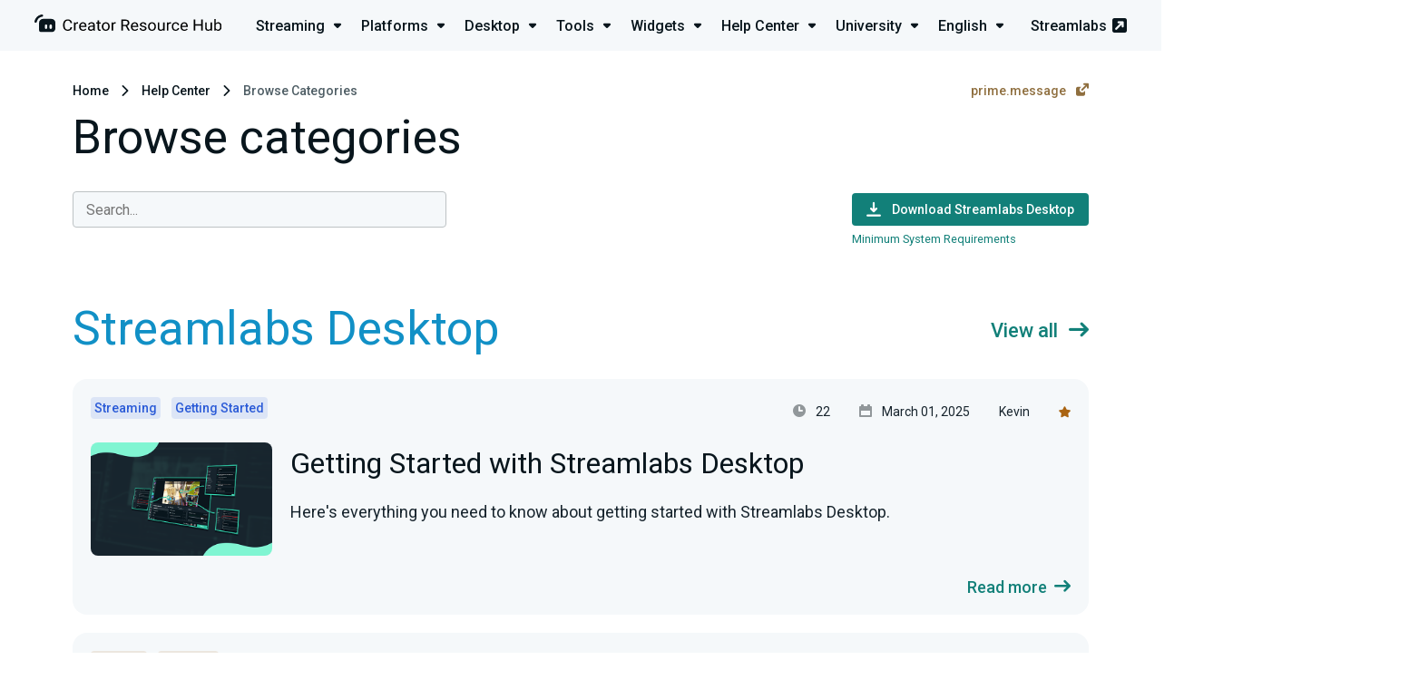

--- FILE ---
content_type: text/html; charset=UTF-8
request_url: https://streamlabs.com/content-hub/support/browse
body_size: 12894
content:
<!DOCTYPE html>
<html lang="en-us" dir="ltr">

<head>
    <meta charset="utf-8">
    <meta name="viewport" content="width=device-width, initial-scale=1">

	<title>Browse Resources to Help with Streamlabs Products | Streamlabs	</title>
	<meta name="description" content="Find support articles, tutorials, and guides for Streamlabs Desktop, Alerts and Widgets, Chatbot and Cloudbot, Merch, Mobile, and more.">
	<link rel="canonical" href="https://streamlabs.com/content-hub/support/browse"/>
	<meta name="robots" content="all">
	<meta property="og:title" content="Browse Resources to Help with Streamlabs Products" />
	<meta property="og:description" content="Find support articles, tutorials, and guides for Streamlabs Desktop, Alerts and Widgets, Chatbot and Cloudbot, Merch, Mobile, and more." />
	<meta property="og:url" content="https://streamlabs.com/content-hub/support/browse" />
	<meta property="og:site_name" content="Streamlabs" />
	<meta property="og:image" content="https://cdn.streamlabs.com/static/imgs/og-img.png" />

	<meta name="twitter:card" content="summary_large_image" />
	<meta name="twitter:site" content="@Streamlabs" />
	<meta name="twitter:title" content="Browse Resources to Help with Streamlabs Products" />
	<meta name="twitter:description" content="Find support articles, tutorials, and guides for Streamlabs Desktop, Alerts and Widgets, Chatbot and Cloudbot, Merch, Mobile, and more." />
	<meta name="twitter:images0" content="https://cdn.streamlabs.com/static/imgs/og-img.png" />
	<script type="application/ld+json">{"@context":"https:\/\/schema.org","@type":"WebPage","name":"Browse Resources to Help with Streamlabs Products","description":"Find support articles, tutorials, and guides for Streamlabs Desktop, Alerts and Widgets, Chatbot and Cloudbot, Merch, Mobile, and more.","url":"https:\/\/streamlabs.com\/content-hub\/support\/browse","image":"https:\/\/cdn.streamlabs.com\/static\/imgs\/og-img.png"}	</script>

    <!-- Preconnect -->
    <link rel="preconnect" href="https://fonts.googleapis.com" crossorigin>
    <link rel="preconnect" href="https://cdn.streamlabs.com" crossorigin>

    <!-- Preload -->
    <link rel="preload"
          href="https://fonts.googleapis.com/css?family=Roboto:300,300i,400,400i,500,700|Heebo:400,500,700" as="style">
    <link rel="preload"
          href="https://fonts.googleapis.com/css?family=Roboto:300,300i,400,400i,500,700|Heebo:400,500,700" as="style">
    <link rel="preload" href="https://cdn.streamlabs.com/icons/style.css" as="style">
    <link rel="preload" href="https://cdn.streamlabs.com/icons/fonts/icomoon.ttf?k52tuo" as="font" type="font/ttf"
          crossorigin>

    <!-- Fonts -->
    <link href="https://fonts.googleapis.com/css?family=Roboto:300,300i,400,400i,500,700|Heebo:400,500,700"
          rel="stylesheet">

    <!-- Styles -->
    <link href="https://cdn.streamlabs.com/icons/style.css" rel="stylesheet"/>
    <link rel="stylesheet" href="/content-hub-assets/css/app.css?id=5bc57e465a55ceef00b4c0c9d28df771">

    <!-- Favicon -->
    <link rel="icon" type="image/svg+xml" href="/content-hub-assets/images/favicons/favicon.svg">
    <link rel="apple-touch-icon" sizes="180x180" href="/content-hub-assets/images/favicons/apple-touch-icon.png">
    <link rel="icon" type="image/png" sizes="32x32" href="/content-hub-assets/images/favicons/favicon-32x32.png">
    <link rel="icon" type="image/png" sizes="16x16" href="/content-hub-assets/images/favicons/favicon-16x16.png">
    <link rel="manifest" href="/images/favicons/site.webmanifest">
    <link rel="mask-icon" href="/content-hub-assets/images/favicons/safari-pinned-tab.svg" color="#31c3a2">
    <meta name="msapplication-TileColor" content="#80f5d2">
    <meta name="theme-color" content="#ffffff">

        
    <!-- OneTrust Cookies Consent Notice start for streamlabs.com -->

<script src="https://cdn.cookielaw.org/consent/7665fa03-a0ea-4c87-a34f-c8d13d663b42/otSDKStub.js"  type="text/javascript" charset="UTF-8" data-domain-script="7665fa03-a0ea-4c87-a34f-c8d13d663b42" ></script>
<script type="text/javascript">
function OptanonWrapper() { }
</script>
<!-- OneTrust Cookies Consent Notice end for streamlabs.com -->
    
    <!-- Google Tag Manager -->
<script>(function(w,d,s,l,i){w[l]=w[l]||[];w[l].push({'gtm.start':
new Date().getTime(),event:'gtm.js'});w[l].push({blocked_tags:'GA4-OBSP,AzAds,CIO,SAQ,TT'});var f=d.getElementsByTagName(s)[0],
j=d.createElement(s),dl=l!='dataLayer'?'&l='+l:'';j.async=true;j.src=
'https://www.googletagmanager.com/gtm.js?id='+i+dl;f.parentNode.insertBefore(j,f);
})(window,document,'script','dataLayer','GTM-5G46CH4');</script>
<!-- End Google Tag Manager -->

    
    <script type="text/plain" class="optanon-category-C0004">
var _mtm = window._mtm = window._mtm || [];
_mtm.push({'mtm.startTime': (new Date().getTime()), 'event': 'mtm.Start'});
var d=document, g=d.createElement('script'), s=d.getElementsByTagName('script')[0];
g.async=true; g.src='https://analytics-matomo.streamlabs.com/js/container_gnLYpKjU.js'; s.parentNode.insertBefore(g,s);
</script>
    </head>

<body>
    <header class="header header--app">
    <div class="header__inner">
        <div class="header__heading">
            <a href="https://streamlabs.com/content-hub" title="Go to https://streamlabs.com/content-hub">
                <img id="header-logo" class="header__icon" src="https://contenthub-cdn.streamlabs.com/static/imgs/logos/creator-resource-hub-dark.svg"
                     alt="The Ultimate Resource to Learn How to Live Stream | Streamlabs">
            </a>
        </div>
         <div class="dropdown-menu">
    <nav class="dropdown-menu__nav">
        <ul class="dropdown-menu__list">
                            <li class="dropdown-menu__item">
                    <a href="https://streamlabs.com/content-hub/streaming"
                       class="dropdown-menu__title-link">
                        <p class="dropdown-menu__title">
                            Streaming <i class="icon-dropdown dropdown-menu__icon"></i>
                        </p>
                    </a>
                    <div class="dropdown-menu__content dropdown-menu__content--streaming">
                        <div class="dropdown-menu__dummy">
                            <div class="dropdown-menu__arrow"></div>
                        </div>
                        <div class=" dropdown-menu__body">
                            <i class="icon-studio dropdown-menu__inner-icon"></i>
                            <div class="dropdown-menu__inner">
                                <div class="dropdown-menu__inner-title">Streaming</div>
                                <ul class="dropdown-menu__inner-list dropdown-menu__inner-list--two-column">
                                    <li class="dropdown-menu__inner-item">
                                    <a href="https://streamlabs.com/content-hub/streaming/getting-started" class="dropdown-menu__inner-text">
                    Getting Started
                </a>
                        </li>
    <li class="dropdown-menu__inner-item">
                                    <a href="https://streamlabs.com/content-hub/streaming/growing-your-audience" class="dropdown-menu__inner-text">
                    Growing your audience
                </a>
                        </li>
    <li class="dropdown-menu__inner-item">
                                    <a href="https://streamlabs.com/content-hub/streaming/hardware" class="dropdown-menu__inner-text">
                    Hardware
                </a>
                        </li>
    <li class="dropdown-menu__inner-item">
                                    <a href="https://streamlabs.com/content-hub/streaming/monetization" class="dropdown-menu__inner-text">
                    Monetization
                </a>
                        </li>
    <li class="dropdown-menu__inner-item">
                                    <a href="https://streamlabs.com/content-hub/streaming/mobile" class="dropdown-menu__inner-text">
                    Mobile
                </a>
                        </li>
    <li class="dropdown-menu__inner-item">
                                    <a href="https://streamlabs.com/content-hub/streaming/charity" class="dropdown-menu__inner-text">
                    Charity
                </a>
                        </li>
    <li class="dropdown-menu__inner-item">
                                    <a href="https://streamlabs.com/content-hub/streaming/gaming" class="dropdown-menu__inner-text">
                    Gaming
                </a>
                        </li>
    <li class="dropdown-menu__inner-item">
                                    <a href="https://streamlabs.com/content-hub/streaming/live-events" class="dropdown-menu__inner-text">
                    Live Events
                </a>
                        </li>
    <li class="dropdown-menu__inner-item">
                                    <a href="https://streamlabs.com/content-hub/streaming/news" class="dropdown-menu__inner-text">
                    News
                </a>
                        </li>
    <li class="dropdown-menu__inner-item">
                                    <a href="https://streamlabs.com/content-hub/streaming/mental-health" class="dropdown-menu__inner-text">
                    Mental Health
                </a>
                        </li>
    <li class="dropdown-menu__inner-item">
                                    <a href="https://streamlabs.com/content-hub/streaming/creator-spotlights" class="dropdown-menu__inner-text">
                    Creator Spotlights
                </a>
                        </li>
                                </ul>
                            </div>
                        </div>
                    </div>
                </li>
                            <li class="dropdown-menu__item">
                    <a href="https://streamlabs.com/content-hub/platforms"
                       class="dropdown-menu__title-link">
                        <p class="dropdown-menu__title">
                            Platforms <i class="icon-dropdown dropdown-menu__icon"></i>
                        </p>
                    </a>
                    <div class="dropdown-menu__content dropdown-menu__content--platforms">
                        <div class="dropdown-menu__dummy">
                            <div class="dropdown-menu__arrow"></div>
                        </div>
                        <div class=" dropdown-menu__body">
                            <i class="icon-twitch dropdown-menu__inner-icon"></i>
                            <div class="dropdown-menu__inner">
                                <div class="dropdown-menu__inner-title">Platforms</div>
                                <ul class="dropdown-menu__inner-list dropdown-menu__inner-list--two-column">
                                    <li class="dropdown-menu__inner-item">
                                    <a href="https://streamlabs.com/content-hub/platforms/tiktok" class="dropdown-menu__inner-text">
                    TikTok
                </a>
                        </li>
    <li class="dropdown-menu__inner-item">
                                    <a href="https://streamlabs.com/content-hub/platforms/instagram" class="dropdown-menu__inner-text">
                    Instagram
                </a>
                        </li>
    <li class="dropdown-menu__inner-item">
                                    <a href="https://streamlabs.com/content-hub/platforms/x-twitter" class="dropdown-menu__inner-text">
                    X (Twitter)
                </a>
                        </li>
    <li class="dropdown-menu__inner-item">
                                    <a href="https://streamlabs.com/content-hub/platforms/twitch" class="dropdown-menu__inner-text">
                    Twitch
                </a>
                        </li>
    <li class="dropdown-menu__inner-item">
                                    <a href="https://streamlabs.com/content-hub/platforms/youtube" class="dropdown-menu__inner-text">
                    YouTube
                </a>
                        </li>
    <li class="dropdown-menu__inner-item">
                                    <a href="https://streamlabs.com/content-hub/platforms/facebook" class="dropdown-menu__inner-text">
                    Facebook
                </a>
                        </li>
    <li class="dropdown-menu__inner-item">
                                    <a href="https://streamlabs.com/content-hub/platforms/trovo" class="dropdown-menu__inner-text">
                    Trovo
                </a>
                        </li>
    <li class="dropdown-menu__inner-item">
                                    <a href="https://streamlabs.com/content-hub/platforms/other-platforms" class="dropdown-menu__inner-text">
                    Other Platforms
                </a>
                        </li>
    <li class="dropdown-menu__inner-item">
                                    <a href="https://streamlabs.com/content-hub/platforms/kick" class="dropdown-menu__inner-text">
                    Kick
                </a>
                        </li>
                                </ul>
                            </div>
                        </div>
                    </div>
                </li>
                            <li class="dropdown-menu__item">
                    <a href="https://streamlabs.com/content-hub/streamlabs-desktop"
                       class="dropdown-menu__title-link">
                        <p class="dropdown-menu__title">
                            Desktop <i class="icon-dropdown dropdown-menu__icon"></i>
                        </p>
                    </a>
                    <div class="dropdown-menu__content dropdown-menu__content--streamlabs-desktop">
                        <div class="dropdown-menu__dummy">
                            <div class="dropdown-menu__arrow"></div>
                        </div>
                        <div class=" dropdown-menu__body">
                            <i class="icon-streamlabs dropdown-menu__inner-icon"></i>
                            <div class="dropdown-menu__inner">
                                <div class="dropdown-menu__inner-title">Desktop</div>
                                <ul class="dropdown-menu__inner-list ">
                                    <li class="dropdown-menu__inner-item">
                                    <a href="https://streamlabs.com/content-hub/streamlabs-desktop/setup" class="dropdown-menu__inner-text">
                    Setup
                </a>
                        </li>
    <li class="dropdown-menu__inner-item">
                                    <a href="https://streamlabs.com/content-hub/streamlabs-desktop/stream-overlays" class="dropdown-menu__inner-text">
                    Stream Overlays
                </a>
                        </li>
    <li class="dropdown-menu__inner-item">
                                    <a href="https://streamlabs.com/content-hub/streamlabs-desktop/app-store" class="dropdown-menu__inner-text">
                    App Store
                </a>
                        </li>
    <li class="dropdown-menu__inner-item">
                                    <a href="https://streamlabs.com/content-hub/streamlabs-desktop/streamlabs-desktop-widgets" class="dropdown-menu__inner-text">
                    Widgets
                </a>
                        </li>
    <li class="dropdown-menu__inner-item">
                                    <a href="https://streamlabs.com/content-hub/streamlabs-desktop/streamlabs-desktop-other" class="dropdown-menu__inner-text">
                    Other (Streamlabs Desktop)
                </a>
                        </li>
    <li class="dropdown-menu__inner-item">
                                    <a href="https://streamlabs.com/content-hub/streamlabs-desktop/patch-notes" class="dropdown-menu__inner-text">
                    Patch Notes
                </a>
                        </li>
                                </ul>
                            </div>
                        </div>
                    </div>
                </li>
                            <li class="dropdown-menu__item">
                    <a href="https://streamlabs.com/content-hub/tools"
                       class="dropdown-menu__title-link">
                        <p class="dropdown-menu__title">
                            Tools <i class="icon-dropdown dropdown-menu__icon"></i>
                        </p>
                    </a>
                    <div class="dropdown-menu__content dropdown-menu__content--tools">
                        <div class="dropdown-menu__dummy">
                            <div class="dropdown-menu__arrow"></div>
                        </div>
                        <div class=" dropdown-menu__body">
                            <i class="icon-themes dropdown-menu__inner-icon"></i>
                            <div class="dropdown-menu__inner">
                                <div class="dropdown-menu__inner-title">Tools</div>
                                <ul class="dropdown-menu__inner-list dropdown-menu__inner-list--two-column">
                                    <li class="dropdown-menu__inner-item">
                                    <a href="https://streamlabs.com/content-hub/tools/plugin-for-obs" class="dropdown-menu__inner-text">
                    Plugin for OBS
                </a>
                        </li>
    <li class="dropdown-menu__inner-item">
                                    <a href="https://streamlabs.com/content-hub/tools/ultra" class="dropdown-menu__inner-text">
                    Ultra
                </a>
                        </li>
    <li class="dropdown-menu__inner-item">
                                    <a href="https://streamlabs.com/content-hub/tools/tools-stream-overlays" class="dropdown-menu__inner-text">
                    Stream Overlays
                </a>
                        </li>
    <li class="dropdown-menu__inner-item">
                                    <a href="https://streamlabs.com/content-hub/tools/mobile-app" class="dropdown-menu__inner-text">
                    Mobile App
                </a>
                        </li>
    <li class="dropdown-menu__inner-item">
                                    <a href="https://streamlabs.com/content-hub/tools/tips" class="dropdown-menu__inner-text">
                    Tips
                </a>
                        </li>
    <li class="dropdown-menu__inner-item">
                                    <a href="https://streamlabs.com/content-hub/tools/cloudbot" class="dropdown-menu__inner-text">
                    Cloudbot
                </a>
                        </li>
    <li class="dropdown-menu__inner-item">
                                    <a href="https://streamlabs.com/content-hub/tools/tools-app-store" class="dropdown-menu__inner-text">
                    App Store
                </a>
                        </li>
    <li class="dropdown-menu__inner-item">
                                    <a href="https://streamlabs.com/content-hub/tools/merch" class="dropdown-menu__inner-text">
                    Merch
                </a>
                        </li>
    <li class="dropdown-menu__inner-item">
                                    <a href="https://streamlabs.com/content-hub/tools/tools-charity" class="dropdown-menu__inner-text">
                    Charity
                </a>
                        </li>
    <li class="dropdown-menu__inner-item">
                                    <a href="https://streamlabs.com/content-hub/tools/other-tools" class="dropdown-menu__inner-text">
                    Other Tools
                </a>
                        </li>
    <li class="dropdown-menu__inner-item">
                                    <a href="https://streamlabs.com/content-hub/tools/streamlabs-console" class="dropdown-menu__inner-text">
                    Streamlabs Console
                </a>
                        </li>
    <li class="dropdown-menu__inner-item">
                                    <a href="https://streamlabs.com/content-hub/tools/cross-clip" class="dropdown-menu__inner-text">
                    Cross Clip
                </a>
                        </li>
    <li class="dropdown-menu__inner-item">
                                    <a href="https://streamlabs.com/content-hub/tools/video-editor" class="dropdown-menu__inner-text">
                    Video Editor
                </a>
                        </li>
    <li class="dropdown-menu__inner-item">
                                    <a href="https://streamlabs.com/content-hub/tools/talk-studio" class="dropdown-menu__inner-text">
                    Talk Studio
                </a>
                        </li>
    <li class="dropdown-menu__inner-item">
                                    <a href="https://streamlabs.com/content-hub/tools/podcast-editor" class="dropdown-menu__inner-text">
                    Podcast Editor
                </a>
                        </li>
                                </ul>
                            </div>
                        </div>
                    </div>
                </li>
                            <li class="dropdown-menu__item">
                    <a href="https://streamlabs.com/content-hub/widgets"
                       class="dropdown-menu__title-link">
                        <p class="dropdown-menu__title">
                            Widgets <i class="icon-dropdown dropdown-menu__icon"></i>
                        </p>
                    </a>
                    <div class="dropdown-menu__content dropdown-menu__content--widgets">
                        <div class="dropdown-menu__dummy">
                            <div class="dropdown-menu__arrow"></div>
                        </div>
                        <div class=" dropdown-menu__body">
                            <i class="icon-widgets dropdown-menu__inner-icon"></i>
                            <div class="dropdown-menu__inner">
                                <div class="dropdown-menu__inner-title">Widgets</div>
                                <ul class="dropdown-menu__inner-list ">
                                    <li class="dropdown-menu__inner-item">
                                    <a href="https://streamlabs.com/content-hub/widgets/alert-box" class="dropdown-menu__inner-text">
                    Alert Box
                </a>
                        </li>
    <li class="dropdown-menu__inner-item">
                                    <a href="https://streamlabs.com/content-hub/widgets/event-list" class="dropdown-menu__inner-text">
                    Event List
                </a>
                        </li>
    <li class="dropdown-menu__inner-item">
                                    <a href="https://streamlabs.com/content-hub/widgets/chat-box" class="dropdown-menu__inner-text">
                    Chat Box
                </a>
                        </li>
    <li class="dropdown-menu__inner-item">
                                    <a href="https://streamlabs.com/content-hub/widgets/stream-labels" class="dropdown-menu__inner-text">
                    Stream Labels
                </a>
                        </li>
    <li class="dropdown-menu__inner-item">
                                    <a href="https://streamlabs.com/content-hub/widgets/other-widgets" class="dropdown-menu__inner-text">
                    Other Widgets
                </a>
                        </li>
                                </ul>
                            </div>
                        </div>
                    </div>
                </li>
                            <li class="dropdown-menu__item">
                    <a href="https://streamlabs.com/content-hub/support"
                       class="dropdown-menu__title-link">
                        <p class="dropdown-menu__title">
                            Help Center <i class="icon-dropdown dropdown-menu__icon"></i>
                        </p>
                    </a>
                    <div class="dropdown-menu__content dropdown-menu__content--support">
                        <div class="dropdown-menu__dummy">
                            <div class="dropdown-menu__arrow"></div>
                        </div>
                        <div class=" dropdown-menu__body">
                            <i class="icon-question dropdown-menu__inner-icon"></i>
                            <div class="dropdown-menu__inner">
                                <div class="dropdown-menu__inner-title">Help Center</div>
                                <ul class="dropdown-menu__inner-list dropdown-menu__inner-list--two-column">
                                    <li class="dropdown-menu__inner-item">
                                    <a href="https://streamlabs.com/content-hub/support/support-plugin-for-obs" class="dropdown-menu__inner-text">
                    Plugin for OBS
                </a>
                        </li>
    <li class="dropdown-menu__inner-item">
                                    <a href="https://streamlabs.com/content-hub/support/support-streamlabs-desktop" class="dropdown-menu__inner-text">
                    Streamlabs Desktop
                </a>
                        </li>
    <li class="dropdown-menu__inner-item">
                                    <a href="https://streamlabs.com/content-hub/support/alerts-and-widgets" class="dropdown-menu__inner-text">
                    Alerts and Widgets
                </a>
                        </li>
    <li class="dropdown-menu__inner-item">
                                    <a href="https://streamlabs.com/content-hub/support/chatbot-and-cloudbot" class="dropdown-menu__inner-text">
                    Chatbot and Cloudbot
                </a>
                        </li>
    <li class="dropdown-menu__inner-item">
                                    <a href="https://streamlabs.com/content-hub/support/support-merch" class="dropdown-menu__inner-text">
                    Merch
                </a>
                        </li>
    <li class="dropdown-menu__inner-item">
                                    <a href="https://streamlabs.com/content-hub/support/support-mobile" class="dropdown-menu__inner-text">
                    Mobile
                </a>
                        </li>
    <li class="dropdown-menu__inner-item">
                                    <a href="https://streamlabs.com/content-hub/support/general" class="dropdown-menu__inner-text">
                    General
                </a>
                        </li>
    <li class="dropdown-menu__inner-item">
                                    <a href="https://streamlabs.com/content-hub/support/console" class="dropdown-menu__inner-text">
                    Console
                </a>
                        </li>
    <li class="dropdown-menu__inner-item">
                                    <a href="https://streamlabs.com/content-hub/support/support-video-editor" class="dropdown-menu__inner-text">
                    Video Editor
                </a>
                        </li>
    <li class="dropdown-menu__inner-item">
                                    <a href="https://streamlabs.com/content-hub/support/support-talk-studio" class="dropdown-menu__inner-text">
                    Talk Studio
                </a>
                        </li>
    <li class="dropdown-menu__inner-item">
                                    <a href="https://streamlabs.com/content-hub/support/support-subscriptions" class="dropdown-menu__inner-text">
                    Subscriptions
                </a>
                        </li>
    <li class="dropdown-menu__inner-item">
                                    <a href="https://streamlabs.com/content-hub/support/support-tips" class="dropdown-menu__inner-text">
                    Tips
                </a>
                        </li>
    <li class="dropdown-menu__inner-item">
                                    <a href="https://streamlabs.com/content-hub/support/support-charity" class="dropdown-menu__inner-text">
                    Charity
                </a>
                        </li>
    <li class="dropdown-menu__inner-item">
                                    <a href="https://streamlabs.com/content-hub/support/support-cross-clip" class="dropdown-menu__inner-text">
                    Cross Clip
                </a>
                        </li>
    <li class="dropdown-menu__inner-item">
                                    <a href="https://streamlabs.com/content-hub/support/support-podcast-editor" class="dropdown-menu__inner-text">
                    Podcast Editor
                </a>
                        </li>
    <li class="dropdown-menu__inner-item">
                    <a href="https://support.streamlabs.com/hc/en-us/requests/new" class="dropdown-menu__inner-text" target="_blank">
                Submit a ticket
            </a>
            </li>
    <li class="dropdown-menu__inner-item">
                    <a href="https://discord.gg/stream" class="dropdown-menu__inner-text" target="_blank">
                Community Discord
            </a>
            </li>
                                </ul>
                            </div>
                        </div>
                    </div>
                </li>
                            <li class="dropdown-menu__item">
                    <a href="https://streamlabs.com/content-hub/university"
                       class="dropdown-menu__title-link">
                        <p class="dropdown-menu__title">
                            University <i class="icon-dropdown dropdown-menu__icon"></i>
                        </p>
                    </a>
                    <div class="dropdown-menu__content dropdown-menu__content--university">
                        <div class="dropdown-menu__dummy">
                            <div class="dropdown-menu__arrow"></div>
                        </div>
                        <div class=" dropdown-menu__body">
                            <i class="icon-education dropdown-menu__inner-icon"></i>
                            <div class="dropdown-menu__inner">
                                <div class="dropdown-menu__inner-title">University</div>
                                <ul class="dropdown-menu__inner-list ">
                                    <li class="dropdown-menu__inner-item">
                                    <a href="https://streamlabs.com/content-hub/university/streamer-university" class="dropdown-menu__inner-text">
                    Streamer University
                </a>
                        </li>
    <li class="dropdown-menu__inner-item">
                                    <a href="https://streamlabs.com/content-hub/university/youtuber-university" class="dropdown-menu__inner-text">
                    YouTuber University
                </a>
                        </li>
                                </ul>
                            </div>
                        </div>
                    </div>
                </li>
                            <li class="dropdown-menu__item">
                    <a href="#"
                       class="dropdown-menu__title-link">
                        <p class="dropdown-menu__title">
                            English <i class="icon-dropdown dropdown-menu__icon"></i>
                        </p>
                    </a>
                    <div class="dropdown-menu__content dropdown-menu__content--language">
                        <div class="dropdown-menu__dummy">
                            <div class="dropdown-menu__arrow"></div>
                        </div>
                        <div class=" dropdown-menu__body">
                            <i class="icon-streamlabs dropdown-menu__inner-icon"></i>
                            <div class="dropdown-menu__inner">
                                <div class="dropdown-menu__inner-title">Languages</div>
                                <ul class="dropdown-menu__inner-list dropdown-menu__inner-list--two-column">
                                    <li class="dropdown-menu__inner-item">
                                    <a href="https://streamlabs.com/ar-sa/content-hub/support/browse" class="dropdown-menu__inner-text"  rel=nofollow >
                    العربية
                </a>
                        </li>
    <li class="dropdown-menu__inner-item">
                                    <a href="https://streamlabs.com/de-de/content-hub/support/browse" class="dropdown-menu__inner-text"  rel=nofollow >
                    Deutsch
                </a>
                        </li>
    <li class="dropdown-menu__inner-item">
                                    <a href="https://streamlabs.com/es-es/content-hub/support/browse" class="dropdown-menu__inner-text"  rel=nofollow >
                    Español
                </a>
                        </li>
    <li class="dropdown-menu__inner-item">
                                    <a href="https://streamlabs.com/fr-fr/content-hub/support/browse" class="dropdown-menu__inner-text"  rel=nofollow >
                    Français
                </a>
                        </li>
    <li class="dropdown-menu__inner-item">
                                    <a href="https://streamlabs.com/ja-jp/content-hub/support/browse" class="dropdown-menu__inner-text"  rel=nofollow >
                    日本語
                </a>
                        </li>
    <li class="dropdown-menu__inner-item">
                                    <a href="https://streamlabs.com/nl-nl/content-hub/support/browse" class="dropdown-menu__inner-text"  rel=nofollow >
                    Nederlands
                </a>
                        </li>
    <li class="dropdown-menu__inner-item">
                                    <a href="https://streamlabs.com/pt-br/content-hub/support/browse" class="dropdown-menu__inner-text"  rel=nofollow >
                    Português (Brasil)
                </a>
                        </li>
    <li class="dropdown-menu__inner-item">
                                    <a href="https://streamlabs.com/tr-tr/content-hub/support/browse" class="dropdown-menu__inner-text"  rel=nofollow >
                    Türkçe
                </a>
                        </li>
                                </ul>
                            </div>
                        </div>
                    </div>
                </li>
                    </ul>
    </nav>
    <a href="https://streamlabs.com" title="Go to Streamlabs" class="header__link">
        Streamlabs <i class="icon-pop-out-3"></i>
    </a>
</div>
 
         <nav role="navigation" class="navigation">
    <div id="menuToggle" class="hamburger-menu__toggle-icon">
        <div class="box">


            
            <input type="checkbox" onclick="toggleHeaderMenu(this)" aria-label="Hidden Checkbox"/>

            
            <span></span>
            <span></span>
            <span></span>

            
            <div id="menu" class="hamburger-menu__body">
                <a href="https://streamlabs.com/" class="hamburger-menu__site-link">
                    <p>streamlabs.com</p>
                    <i class="icon-pop-out-3"></i>
                </a>
                <div class="hamburger-menu__unit">
                    <ul class="hamburger-menu__list">
                                                    <li class="hamburger-menu__item">
                                <div class="hamburger-menu__upper" onclick="showSubCategories(this)">
                                    <p class="hamburger-menu__title">
                                        <i class="icon-studio"></i>Streaming
                                    </p>
                                    <i class="icon-dropdown hamburger-menu__arrow-icon"></i>
                                </div>
                                <ul class="hamburger-menu__sub-list">
                                    <li class="hamburger-menu__sub-item">
                                    <a href="https://streamlabs.com/content-hub/streaming/getting-started" class="hamburger-menu__sub-link">
                    Getting Started
                </a>
                        </li>
    <li class="hamburger-menu__sub-item">
                                    <a href="https://streamlabs.com/content-hub/streaming/growing-your-audience" class="hamburger-menu__sub-link">
                    Growing your audience
                </a>
                        </li>
    <li class="hamburger-menu__sub-item">
                                    <a href="https://streamlabs.com/content-hub/streaming/hardware" class="hamburger-menu__sub-link">
                    Hardware
                </a>
                        </li>
    <li class="hamburger-menu__sub-item">
                                    <a href="https://streamlabs.com/content-hub/streaming/monetization" class="hamburger-menu__sub-link">
                    Monetization
                </a>
                        </li>
    <li class="hamburger-menu__sub-item">
                                    <a href="https://streamlabs.com/content-hub/streaming/mobile" class="hamburger-menu__sub-link">
                    Mobile
                </a>
                        </li>
    <li class="hamburger-menu__sub-item">
                                    <a href="https://streamlabs.com/content-hub/streaming/charity" class="hamburger-menu__sub-link">
                    Charity
                </a>
                        </li>
    <li class="hamburger-menu__sub-item">
                                    <a href="https://streamlabs.com/content-hub/streaming/gaming" class="hamburger-menu__sub-link">
                    Gaming
                </a>
                        </li>
    <li class="hamburger-menu__sub-item">
                                    <a href="https://streamlabs.com/content-hub/streaming/live-events" class="hamburger-menu__sub-link">
                    Live Events
                </a>
                        </li>
    <li class="hamburger-menu__sub-item">
                                    <a href="https://streamlabs.com/content-hub/streaming/news" class="hamburger-menu__sub-link">
                    News
                </a>
                        </li>
    <li class="hamburger-menu__sub-item">
                                    <a href="https://streamlabs.com/content-hub/streaming/mental-health" class="hamburger-menu__sub-link">
                    Mental Health
                </a>
                        </li>
    <li class="hamburger-menu__sub-item">
                                    <a href="https://streamlabs.com/content-hub/streaming/creator-spotlights" class="hamburger-menu__sub-link">
                    Creator Spotlights
                </a>
                        </li>
                                </ul>
                            </li>
                                                    <li class="hamburger-menu__item">
                                <div class="hamburger-menu__upper" onclick="showSubCategories(this)">
                                    <p class="hamburger-menu__title">
                                        <i class="icon-twitch"></i>Platforms
                                    </p>
                                    <i class="icon-dropdown hamburger-menu__arrow-icon"></i>
                                </div>
                                <ul class="hamburger-menu__sub-list">
                                    <li class="hamburger-menu__sub-item">
                                    <a href="https://streamlabs.com/content-hub/platforms/tiktok" class="hamburger-menu__sub-link">
                    TikTok
                </a>
                        </li>
    <li class="hamburger-menu__sub-item">
                                    <a href="https://streamlabs.com/content-hub/platforms/instagram" class="hamburger-menu__sub-link">
                    Instagram
                </a>
                        </li>
    <li class="hamburger-menu__sub-item">
                                    <a href="https://streamlabs.com/content-hub/platforms/x-twitter" class="hamburger-menu__sub-link">
                    X (Twitter)
                </a>
                        </li>
    <li class="hamburger-menu__sub-item">
                                    <a href="https://streamlabs.com/content-hub/platforms/twitch" class="hamburger-menu__sub-link">
                    Twitch
                </a>
                        </li>
    <li class="hamburger-menu__sub-item">
                                    <a href="https://streamlabs.com/content-hub/platforms/youtube" class="hamburger-menu__sub-link">
                    YouTube
                </a>
                        </li>
    <li class="hamburger-menu__sub-item">
                                    <a href="https://streamlabs.com/content-hub/platforms/facebook" class="hamburger-menu__sub-link">
                    Facebook
                </a>
                        </li>
    <li class="hamburger-menu__sub-item">
                                    <a href="https://streamlabs.com/content-hub/platforms/trovo" class="hamburger-menu__sub-link">
                    Trovo
                </a>
                        </li>
    <li class="hamburger-menu__sub-item">
                                    <a href="https://streamlabs.com/content-hub/platforms/other-platforms" class="hamburger-menu__sub-link">
                    Other Platforms
                </a>
                        </li>
    <li class="hamburger-menu__sub-item">
                                    <a href="https://streamlabs.com/content-hub/platforms/kick" class="hamburger-menu__sub-link">
                    Kick
                </a>
                        </li>
                                </ul>
                            </li>
                                                    <li class="hamburger-menu__item">
                                <div class="hamburger-menu__upper" onclick="showSubCategories(this)">
                                    <p class="hamburger-menu__title">
                                        <i class="icon-streamlabs"></i>Desktop
                                    </p>
                                    <i class="icon-dropdown hamburger-menu__arrow-icon"></i>
                                </div>
                                <ul class="hamburger-menu__sub-list">
                                    <li class="hamburger-menu__sub-item">
                                    <a href="https://streamlabs.com/content-hub/streamlabs-desktop/setup" class="hamburger-menu__sub-link">
                    Setup
                </a>
                        </li>
    <li class="hamburger-menu__sub-item">
                                    <a href="https://streamlabs.com/content-hub/streamlabs-desktop/stream-overlays" class="hamburger-menu__sub-link">
                    Stream Overlays
                </a>
                        </li>
    <li class="hamburger-menu__sub-item">
                                    <a href="https://streamlabs.com/content-hub/streamlabs-desktop/app-store" class="hamburger-menu__sub-link">
                    App Store
                </a>
                        </li>
    <li class="hamburger-menu__sub-item">
                                    <a href="https://streamlabs.com/content-hub/streamlabs-desktop/streamlabs-desktop-widgets" class="hamburger-menu__sub-link">
                    Widgets
                </a>
                        </li>
    <li class="hamburger-menu__sub-item">
                                    <a href="https://streamlabs.com/content-hub/streamlabs-desktop/streamlabs-desktop-other" class="hamburger-menu__sub-link">
                    Other (Streamlabs Desktop)
                </a>
                        </li>
    <li class="hamburger-menu__sub-item">
                                    <a href="https://streamlabs.com/content-hub/streamlabs-desktop/patch-notes" class="hamburger-menu__sub-link">
                    Patch Notes
                </a>
                        </li>
                                </ul>
                            </li>
                                                    <li class="hamburger-menu__item">
                                <div class="hamburger-menu__upper" onclick="showSubCategories(this)">
                                    <p class="hamburger-menu__title">
                                        <i class="icon-themes"></i>Tools
                                    </p>
                                    <i class="icon-dropdown hamburger-menu__arrow-icon"></i>
                                </div>
                                <ul class="hamburger-menu__sub-list">
                                    <li class="hamburger-menu__sub-item">
                                    <a href="https://streamlabs.com/content-hub/tools/plugin-for-obs" class="hamburger-menu__sub-link">
                    Plugin for OBS
                </a>
                        </li>
    <li class="hamburger-menu__sub-item">
                                    <a href="https://streamlabs.com/content-hub/tools/ultra" class="hamburger-menu__sub-link">
                    Ultra
                </a>
                        </li>
    <li class="hamburger-menu__sub-item">
                                    <a href="https://streamlabs.com/content-hub/tools/tools-stream-overlays" class="hamburger-menu__sub-link">
                    Stream Overlays
                </a>
                        </li>
    <li class="hamburger-menu__sub-item">
                                    <a href="https://streamlabs.com/content-hub/tools/mobile-app" class="hamburger-menu__sub-link">
                    Mobile App
                </a>
                        </li>
    <li class="hamburger-menu__sub-item">
                                    <a href="https://streamlabs.com/content-hub/tools/tips" class="hamburger-menu__sub-link">
                    Tips
                </a>
                        </li>
    <li class="hamburger-menu__sub-item">
                                    <a href="https://streamlabs.com/content-hub/tools/cloudbot" class="hamburger-menu__sub-link">
                    Cloudbot
                </a>
                        </li>
    <li class="hamburger-menu__sub-item">
                                    <a href="https://streamlabs.com/content-hub/tools/tools-app-store" class="hamburger-menu__sub-link">
                    App Store
                </a>
                        </li>
    <li class="hamburger-menu__sub-item">
                                    <a href="https://streamlabs.com/content-hub/tools/merch" class="hamburger-menu__sub-link">
                    Merch
                </a>
                        </li>
    <li class="hamburger-menu__sub-item">
                                    <a href="https://streamlabs.com/content-hub/tools/tools-charity" class="hamburger-menu__sub-link">
                    Charity
                </a>
                        </li>
    <li class="hamburger-menu__sub-item">
                                    <a href="https://streamlabs.com/content-hub/tools/other-tools" class="hamburger-menu__sub-link">
                    Other Tools
                </a>
                        </li>
    <li class="hamburger-menu__sub-item">
                                    <a href="https://streamlabs.com/content-hub/tools/streamlabs-console" class="hamburger-menu__sub-link">
                    Streamlabs Console
                </a>
                        </li>
    <li class="hamburger-menu__sub-item">
                                    <a href="https://streamlabs.com/content-hub/tools/cross-clip" class="hamburger-menu__sub-link">
                    Cross Clip
                </a>
                        </li>
    <li class="hamburger-menu__sub-item">
                                    <a href="https://streamlabs.com/content-hub/tools/video-editor" class="hamburger-menu__sub-link">
                    Video Editor
                </a>
                        </li>
    <li class="hamburger-menu__sub-item">
                                    <a href="https://streamlabs.com/content-hub/tools/talk-studio" class="hamburger-menu__sub-link">
                    Talk Studio
                </a>
                        </li>
    <li class="hamburger-menu__sub-item">
                                    <a href="https://streamlabs.com/content-hub/tools/podcast-editor" class="hamburger-menu__sub-link">
                    Podcast Editor
                </a>
                        </li>
                                </ul>
                            </li>
                                                    <li class="hamburger-menu__item">
                                <div class="hamburger-menu__upper" onclick="showSubCategories(this)">
                                    <p class="hamburger-menu__title">
                                        <i class="icon-widgets"></i>Widgets
                                    </p>
                                    <i class="icon-dropdown hamburger-menu__arrow-icon"></i>
                                </div>
                                <ul class="hamburger-menu__sub-list">
                                    <li class="hamburger-menu__sub-item">
                                    <a href="https://streamlabs.com/content-hub/widgets/alert-box" class="hamburger-menu__sub-link">
                    Alert Box
                </a>
                        </li>
    <li class="hamburger-menu__sub-item">
                                    <a href="https://streamlabs.com/content-hub/widgets/event-list" class="hamburger-menu__sub-link">
                    Event List
                </a>
                        </li>
    <li class="hamburger-menu__sub-item">
                                    <a href="https://streamlabs.com/content-hub/widgets/chat-box" class="hamburger-menu__sub-link">
                    Chat Box
                </a>
                        </li>
    <li class="hamburger-menu__sub-item">
                                    <a href="https://streamlabs.com/content-hub/widgets/stream-labels" class="hamburger-menu__sub-link">
                    Stream Labels
                </a>
                        </li>
    <li class="hamburger-menu__sub-item">
                                    <a href="https://streamlabs.com/content-hub/widgets/other-widgets" class="hamburger-menu__sub-link">
                    Other Widgets
                </a>
                        </li>
                                </ul>
                            </li>
                                                    <li class="hamburger-menu__item">
                                <div class="hamburger-menu__upper" onclick="showSubCategories(this)">
                                    <p class="hamburger-menu__title">
                                        <i class="icon-question"></i>Help Center
                                    </p>
                                    <i class="icon-dropdown hamburger-menu__arrow-icon"></i>
                                </div>
                                <ul class="hamburger-menu__sub-list">
                                    <li class="hamburger-menu__sub-item">
                                    <a href="https://streamlabs.com/content-hub/support/support-plugin-for-obs" class="hamburger-menu__sub-link">
                    Plugin for OBS
                </a>
                        </li>
    <li class="hamburger-menu__sub-item">
                                    <a href="https://streamlabs.com/content-hub/support/support-streamlabs-desktop" class="hamburger-menu__sub-link">
                    Streamlabs Desktop
                </a>
                        </li>
    <li class="hamburger-menu__sub-item">
                                    <a href="https://streamlabs.com/content-hub/support/alerts-and-widgets" class="hamburger-menu__sub-link">
                    Alerts and Widgets
                </a>
                        </li>
    <li class="hamburger-menu__sub-item">
                                    <a href="https://streamlabs.com/content-hub/support/chatbot-and-cloudbot" class="hamburger-menu__sub-link">
                    Chatbot and Cloudbot
                </a>
                        </li>
    <li class="hamburger-menu__sub-item">
                                    <a href="https://streamlabs.com/content-hub/support/support-merch" class="hamburger-menu__sub-link">
                    Merch
                </a>
                        </li>
    <li class="hamburger-menu__sub-item">
                                    <a href="https://streamlabs.com/content-hub/support/support-mobile" class="hamburger-menu__sub-link">
                    Mobile
                </a>
                        </li>
    <li class="hamburger-menu__sub-item">
                                    <a href="https://streamlabs.com/content-hub/support/general" class="hamburger-menu__sub-link">
                    General
                </a>
                        </li>
    <li class="hamburger-menu__sub-item">
                                    <a href="https://streamlabs.com/content-hub/support/console" class="hamburger-menu__sub-link">
                    Console
                </a>
                        </li>
    <li class="hamburger-menu__sub-item">
                                    <a href="https://streamlabs.com/content-hub/support/support-video-editor" class="hamburger-menu__sub-link">
                    Video Editor
                </a>
                        </li>
    <li class="hamburger-menu__sub-item">
                                    <a href="https://streamlabs.com/content-hub/support/support-talk-studio" class="hamburger-menu__sub-link">
                    Talk Studio
                </a>
                        </li>
    <li class="hamburger-menu__sub-item">
                                    <a href="https://streamlabs.com/content-hub/support/support-subscriptions" class="hamburger-menu__sub-link">
                    Subscriptions
                </a>
                        </li>
    <li class="hamburger-menu__sub-item">
                                    <a href="https://streamlabs.com/content-hub/support/support-tips" class="hamburger-menu__sub-link">
                    Tips
                </a>
                        </li>
    <li class="hamburger-menu__sub-item">
                                    <a href="https://streamlabs.com/content-hub/support/support-charity" class="hamburger-menu__sub-link">
                    Charity
                </a>
                        </li>
    <li class="hamburger-menu__sub-item">
                                    <a href="https://streamlabs.com/content-hub/support/support-cross-clip" class="hamburger-menu__sub-link">
                    Cross Clip
                </a>
                        </li>
    <li class="hamburger-menu__sub-item">
                                    <a href="https://streamlabs.com/content-hub/support/support-podcast-editor" class="hamburger-menu__sub-link">
                    Podcast Editor
                </a>
                        </li>
    <li class="hamburger-menu__sub-item">
                    <a href="https://support.streamlabs.com/hc/en-us/requests/new" class="hamburger-menu__sub-link" target="_blank">
                Submit a ticket
            </a>
            </li>
    <li class="hamburger-menu__sub-item">
                    <a href="https://discord.gg/stream" class="hamburger-menu__sub-link" target="_blank">
                Community Discord
            </a>
            </li>
                                </ul>
                            </li>
                                                    <li class="hamburger-menu__item">
                                <div class="hamburger-menu__upper" onclick="showSubCategories(this)">
                                    <p class="hamburger-menu__title">
                                        <i class="icon-education"></i>University
                                    </p>
                                    <i class="icon-dropdown hamburger-menu__arrow-icon"></i>
                                </div>
                                <ul class="hamburger-menu__sub-list">
                                    <li class="hamburger-menu__sub-item">
                                    <a href="https://streamlabs.com/content-hub/university/streamer-university" class="hamburger-menu__sub-link">
                    Streamer University
                </a>
                        </li>
    <li class="hamburger-menu__sub-item">
                                    <a href="https://streamlabs.com/content-hub/university/youtuber-university" class="hamburger-menu__sub-link">
                    YouTuber University
                </a>
                        </li>
                                </ul>
                            </li>
                                                    <li class="hamburger-menu__item">
                                <div class="hamburger-menu__upper" onclick="showSubCategories(this)">
                                    <p class="hamburger-menu__title">
                                        <i class="icon-streamlabs"></i>English
                                    </p>
                                    <i class="icon-dropdown hamburger-menu__arrow-icon"></i>
                                </div>
                                <ul class="hamburger-menu__sub-list">
                                    <li class="hamburger-menu__sub-item">
                                    <a href="https://streamlabs.com/ar-sa/content-hub/support/browse" class="hamburger-menu__sub-link"  rel=nofollow >
                    العربية
                </a>
                        </li>
    <li class="hamburger-menu__sub-item">
                                    <a href="https://streamlabs.com/de-de/content-hub/support/browse" class="hamburger-menu__sub-link"  rel=nofollow >
                    Deutsch
                </a>
                        </li>
    <li class="hamburger-menu__sub-item">
                                    <a href="https://streamlabs.com/es-es/content-hub/support/browse" class="hamburger-menu__sub-link"  rel=nofollow >
                    Español
                </a>
                        </li>
    <li class="hamburger-menu__sub-item">
                                    <a href="https://streamlabs.com/fr-fr/content-hub/support/browse" class="hamburger-menu__sub-link"  rel=nofollow >
                    Français
                </a>
                        </li>
    <li class="hamburger-menu__sub-item">
                                    <a href="https://streamlabs.com/ja-jp/content-hub/support/browse" class="hamburger-menu__sub-link"  rel=nofollow >
                    日本語
                </a>
                        </li>
    <li class="hamburger-menu__sub-item">
                                    <a href="https://streamlabs.com/nl-nl/content-hub/support/browse" class="hamburger-menu__sub-link"  rel=nofollow >
                    Nederlands
                </a>
                        </li>
    <li class="hamburger-menu__sub-item">
                                    <a href="https://streamlabs.com/pt-br/content-hub/support/browse" class="hamburger-menu__sub-link"  rel=nofollow >
                    Português (Brasil)
                </a>
                        </li>
    <li class="hamburger-menu__sub-item">
                                    <a href="https://streamlabs.com/tr-tr/content-hub/support/browse" class="hamburger-menu__sub-link"  rel=nofollow >
                    Türkçe
                </a>
                        </li>
                                </ul>
                            </li>
                                            </ul>
                    <div class="hamburger-menu__submit-ticket-button-unit">
                        <a class="hamburger-menu__submit-ticket-button" href="https://support.streamlabs.com/hc/en-us/requests/new"
                           target="_blank" rel="noopener noreferrer">
                            <i class="icon-pop-out-2 hamburger-menu__submit-ticket-button-icon"></i>
                            Submit a ticket
                        </a>
                    </div>
                </div>
            </div>
        </div>
    </div>
</nav>
 
    </div>
</header>

    <main>
        <div class="support-categories">
    <div class="support-heading">
        <div class="breadcrumb">
            <a class="breadcrumb__item" href="https://streamlabs.com/content-hub">Home</a>

    <span class="breadcrumb__separator"><i class="icon-back"></i></span>
                <a class="breadcrumb__item" href="https://streamlabs.com/content-hub/support">Help Center</a>

    <span class="breadcrumb__separator"><i class="icon-back"></i></span>
                <p class="breadcrumb__item breadcrumb__item--active">Browse Categories</p>
        </div>

        <a href="https://streamlabs.com/ultra" target="_blank" class="support-heading__link">
            prime.message
            <i class="icon-pop-out-2"></i>
        </a>
    </div>
    <div class="search-header__title">
        <h1>Browse categories</h1>
    </div>

     <div class="search-header">
    
     <form class="search-input" action="https://streamlabs.com/content-hub/support/search" method="GET">
    <input id="search" class="search-input__button" type="text" placeholder="Search..." name="query"
           value="" aria-label="Search">

    </form>

    <input id="facet-filters-categories" type="hidden" value="support-streamlabs-desktop,alerts-and-widgets,chatbot-and-cloudbot,support-merch,support-mobile,general,console,support-video-editor,support-talk-studio,support-subscriptions,support-tips,support-charity,support-cross-clip,support-podcast-editor,support-plugin-for-obs,support"/>
 

        <div>
                     <a class="download-button download-button--small" target="_blank" id="smallDlButtonPath" onClick="onSlDesktopCtaClick(this)">
    <div class="download-button__upper">
        <img class="download-button__icon-play-store" alt="google play store" src="/imgs/google-play-icon.png"
             id="smallDlButtonIconPlayStore">
        <i id="smallDlButtonIcon"></i>
        <p class="download-button__title download-button__title--small" id="smallDlButtonTitle"></p>
    </div>

    </a>

 
            <small id="system-requirements" class="system-requirements">
                <a title="Streamlabs Desktop System Requirements" target="_blank"
                   href="https://streamlabs.com/content-hub/post/streamlabs-desktop-system-requirements">
                    Minimum System Requirements
                </a>
            </small>
        </div>
    </div>
 

        <section class="support-categories__section">
        <div class="support-categories__section-heading">
            <h2 class="support-categories__section-title">Streamlabs Desktop</h2>
            <a href="https://streamlabs.com/content-hub/support/support-streamlabs-desktop"
                title="" class="category__link">
                View all
                <i class="icon-back-alt category__arrow"></i>
            </a>
        </div>

                 <article class="support-card-large support-categories__card">
            <div class="support-card-large__upper">

             <ul class="category-tags">
            <li class="category-tag streaming streaming--getting-started">
            <a href="https://streamlabs.com/content-hub/streaming" title="">
                <span class="category-tag__text">Streaming</span>
            </a>
        </li>
    
            <li class="category-tag streaming streaming--getting-started">
            <a href="https://streamlabs.com/content-hub/streaming/getting-started" title="">
                <span class="category-tag__text">Getting Started</span>
            </a>
        </li>
    </ul>
 

            <div class="support-card-large__meta">
                <p class="support-card-large__time"><i class="icon-time"></i> 22</p>
                <p class="support-card-large__date"><i class="icon-date"></i> March 01, 2025 </p>
                <p>Kevin</p>
                <i class="icon-loyalty support-card-large__star"></i>
            </div>
        </div>
        <div class="support-card-large__body">
            <a href="https://streamlabs.com/content-hub/post/getting-started-with-streamlabs-desktop" title="">
                <img src="https://contenthub-cdn.streamlabs.com/static/imgs/getting-started-with-streamlabs-obs-560x350.png" alt="" class="support-card-large__image">
            </a>
            <div class="support-card-large__text">
                <a href="https://streamlabs.com/content-hub/post/getting-started-with-streamlabs-desktop" title=""
                   class="support-card-large__title">
                    Getting Started with Streamlabs Desktop
                </a>
                <p class="support-card-large__desc">Here&#039;s everything you need to know about getting started with Streamlabs Desktop.</p>
            </div>
        </div>
        <a href="https://streamlabs.com/content-hub/post/getting-started-with-streamlabs-desktop" title="" class="support-card-large__link">
            Read more <i class="icon-back-alt support-card-large__arrow"></i>
        </a>
    </article>
 
                 <article class="support-card-large support-categories__card">
            <div class="support-card-large__upper">

             <ul class="category-tags">
            <li class="category-tag widgets widgets--alert-box">
            <a href="https://streamlabs.com/content-hub/widgets" title="">
                <span class="category-tag__text">Widgets</span>
            </a>
        </li>
    
            <li class="category-tag widgets widgets--alert-box">
            <a href="https://streamlabs.com/content-hub/widgets/alert-box" title="">
                <span class="category-tag__text">Alert Box</span>
            </a>
        </li>
    </ul>
 

            <div class="support-card-large__meta">
                <p class="support-card-large__time"><i class="icon-time"></i> 13</p>
                <p class="support-card-large__date"><i class="icon-date"></i> May 15, 2024 </p>
                <p>Mika Robinson</p>
                <i class="icon-loyalty support-card-large__star"></i>
            </div>
        </div>
        <div class="support-card-large__body">
            <a href="https://streamlabs.com/content-hub/post/setting-up-your-streamlabs-alerts" title="">
                <img src="https://contenthub-cdn.streamlabs.com/static/imgs/card-alertbox-dashboard-redesign.png" alt="" class="support-card-large__image">
            </a>
            <div class="support-card-large__text">
                <a href="https://streamlabs.com/content-hub/post/setting-up-your-streamlabs-alerts" title=""
                   class="support-card-large__title">
                    Setting Up Your Streamlabs Alerts
                </a>
                <p class="support-card-large__desc">Learn how to set up live stream alerts for Twitch, YouTube, Facebook, and more.</p>
            </div>
        </div>
        <a href="https://streamlabs.com/content-hub/post/setting-up-your-streamlabs-alerts" title="" class="support-card-large__link">
            Read more <i class="icon-back-alt support-card-large__arrow"></i>
        </a>
    </article>
 
                 <article class="support-card-large support-categories__card">
            <div class="support-card-large__upper">

             <ul class="category-tags">
            <li class="category-tag support support--support-streamlabs-desktop">
            <a href="https://streamlabs.com/content-hub/support" title="">
                <span class="category-tag__text">Help Center</span>
            </a>
        </li>
    
            <li class="category-tag support support--support-streamlabs-desktop">
            <a href="https://streamlabs.com/content-hub/support/support-streamlabs-desktop" title="">
                <span class="category-tag__text">Streamlabs Desktop</span>
            </a>
        </li>
    </ul>
 

            <div class="support-card-large__meta">
                <p class="support-card-large__time"><i class="icon-time"></i> 6</p>
                <p class="support-card-large__date"><i class="icon-date"></i> March 14, 2024 </p>
                <p>Mika Robinson</p>
                <i class="icon-loyalty support-card-large__star"></i>
            </div>
        </div>
        <div class="support-card-large__body">
            <a href="https://streamlabs.com/content-hub/post/how-to-go-live-on-tiktok" title="">
                <img src="https://contenthub-cdn.streamlabs.com/static/imgs/card-tiktok-integration.png" alt="" class="support-card-large__image">
            </a>
            <div class="support-card-large__text">
                <a href="https://streamlabs.com/content-hub/post/how-to-go-live-on-tiktok" title=""
                   class="support-card-large__title">
                    How to Go Live on TikTok from a Desktop
                </a>
                <p class="support-card-large__desc">Did you know you can go live on TikTok from your Desktop? Here’s everything you need to get started.</p>
            </div>
        </div>
        <a href="https://streamlabs.com/content-hub/post/how-to-go-live-on-tiktok" title="" class="support-card-large__link">
            Read more <i class="icon-back-alt support-card-large__arrow"></i>
        </a>
    </article>
 
        
    </section>
    <div class="support-categories__call-to-action">
         <div class="call-to-action">
    
    <div class="call-to-action__text-box">
                <i class="icon-live-support call-to-action__icon"></i>
                <p class="call-to-action__text">Still need support?</p>
    </div>

    <div class="call-to-action__buttons">
                    <a class="call-to-action__button " href="https://support.streamlabs.com/hc/en-us/requests/new"
               title="Submit a ticket to our Support team" target="_blank" rel="noopener noreferrer">
                <i class="icon-pop-out-2"></i>
                Submit a ticket
            </a>
                    <a class="call-to-action__button discord" href="https://discord.gg/stream"
               title="Ask the Streamlabs Desktop Community. Super fast answers from Power Users!" target="_blank" rel="noopener noreferrer">
                <i class="icon-pop-out-2"></i>
                Community Discord
            </a>
            </div>
</div>
 
    </div>
        <section class="support-categories__section">
        <div class="support-categories__section-heading">
            <h2 class="support-categories__section-title">Alerts and Widgets</h2>
            <a href="https://streamlabs.com/content-hub/support/alerts-and-widgets"
                title="" class="category__link">
                View all
                <i class="icon-back-alt category__arrow"></i>
            </a>
        </div>

                 <article class="support-card-large support-categories__card">
            <div class="support-card-large__upper">

             <ul class="category-tags">
            <li class="category-tag support support--alerts-and-widgets">
            <a href="https://streamlabs.com/content-hub/support" title="">
                <span class="category-tag__text">Help Center</span>
            </a>
        </li>
    
            <li class="category-tag support support--alerts-and-widgets">
            <a href="https://streamlabs.com/content-hub/support/alerts-and-widgets" title="">
                <span class="category-tag__text">Alerts and Widgets</span>
            </a>
        </li>
    </ul>
 

            <div class="support-card-large__meta">
                <p class="support-card-large__time"><i class="icon-time"></i> 9</p>
                <p class="support-card-large__date"><i class="icon-date"></i> April 22, 2025 </p>
                <p>Mika Robinson</p>
                <i class="icon-loyalty support-card-large__star"></i>
            </div>
        </div>
        <div class="support-card-large__body">
            <a href="https://streamlabs.com/content-hub/post/how-to-set-up-sub-goal-widget" title="">
                <img src="https://contenthub-cdn.streamlabs.com/static/imgs/card-set-up-sub-goal.png" alt="" class="support-card-large__image">
            </a>
            <div class="support-card-large__text">
                <a href="https://streamlabs.com/content-hub/post/how-to-set-up-sub-goal-widget" title=""
                   class="support-card-large__title">
                    How to Set up a Sub Goal Widget
                </a>
                <p class="support-card-large__desc">Streamlabs Sub Goal widget is a useful tool if you&#039;re looking to gamify growing your subscriber base on stream.</p>
            </div>
        </div>
        <a href="https://streamlabs.com/content-hub/post/how-to-set-up-sub-goal-widget" title="" class="support-card-large__link">
            Read more <i class="icon-back-alt support-card-large__arrow"></i>
        </a>
    </article>
 
                 <article class="support-card-large support-categories__card">
            <div class="support-card-large__upper">

             <ul class="category-tags">
            <li class="category-tag support support--alerts-and-widgets">
            <a href="https://streamlabs.com/content-hub/support" title="">
                <span class="category-tag__text">Help Center</span>
            </a>
        </li>
    
            <li class="category-tag support support--alerts-and-widgets">
            <a href="https://streamlabs.com/content-hub/support/alerts-and-widgets" title="">
                <span class="category-tag__text">Alerts and Widgets</span>
            </a>
        </li>
    </ul>
 

            <div class="support-card-large__meta">
                <p class="support-card-large__time"><i class="icon-time"></i> 8</p>
                <p class="support-card-large__date"><i class="icon-date"></i> March 17, 2025 </p>
                <p>Mika Robinson</p>
                <i class="icon-loyalty support-card-large__star"></i>
            </div>
        </div>
        <div class="support-card-large__body">
            <a href="https://streamlabs.com/content-hub/post/how-to-setup-follower-goal-widget" title="">
                <img src="https://contenthub-cdn.streamlabs.com/static/imgs/card-set-up-follower-goal-streamlabs.png" alt="" class="support-card-large__image">
            </a>
            <div class="support-card-large__text">
                <a href="https://streamlabs.com/content-hub/post/how-to-setup-follower-goal-widget" title=""
                   class="support-card-large__title">
                    How to Set up a Follower Goal Widget
                </a>
                <p class="support-card-large__desc">Want to work towards growing your number of followers alongside your audience? Here’s how you use the Streamlabs Follower Goal Widget.</p>
            </div>
        </div>
        <a href="https://streamlabs.com/content-hub/post/how-to-setup-follower-goal-widget" title="" class="support-card-large__link">
            Read more <i class="icon-back-alt support-card-large__arrow"></i>
        </a>
    </article>
 
                 <article class="support-card-large support-categories__card">
            <div class="support-card-large__upper">

             <ul class="category-tags">
            <li class="category-tag support support--alerts-and-widgets">
            <a href="https://streamlabs.com/content-hub/support" title="">
                <span class="category-tag__text">Help Center</span>
            </a>
        </li>
    
            <li class="category-tag support support--alerts-and-widgets">
            <a href="https://streamlabs.com/content-hub/support/alerts-and-widgets" title="">
                <span class="category-tag__text">Alerts and Widgets</span>
            </a>
        </li>
    </ul>
 

            <div class="support-card-large__meta">
                <p class="support-card-large__time"><i class="icon-time"></i> 3</p>
                <p class="support-card-large__date"><i class="icon-date"></i> January 17, 2025 </p>
                <p>Kevin</p>
                <i class="icon-loyalty support-card-large__star"></i>
            </div>
        </div>
        <div class="support-card-large__body">
            <a href="https://streamlabs.com/content-hub/post/event-list-widget-setup" title="">
                <img src="https://contenthub-cdn.streamlabs.com/static/imgs/event-list-widget-setup-560x350.png" alt="" class="support-card-large__image">
            </a>
            <div class="support-card-large__text">
                <a href="https://streamlabs.com/content-hub/post/event-list-widget-setup" title=""
                   class="support-card-large__title">
                    Event List Widget Setup
                </a>
                <p class="support-card-large__desc">Today we will be looking at the Event List widget, its benefits, and how to add it to your streaming platform of choice.
What Is the Event List...</p>
            </div>
        </div>
        <a href="https://streamlabs.com/content-hub/post/event-list-widget-setup" title="" class="support-card-large__link">
            Read more <i class="icon-back-alt support-card-large__arrow"></i>
        </a>
    </article>
 
        
    </section>
    <div class="support-categories__call-to-action">
         <div class="call-to-action">
    
    <div class="call-to-action__text-box">
                <i class="icon-live-support call-to-action__icon"></i>
                <p class="call-to-action__text">Still need support?</p>
    </div>

    <div class="call-to-action__buttons">
                    <a class="call-to-action__button " href="https://support.streamlabs.com/hc/en-us/requests/new"
               title="Submit a ticket to our Support team" target="_blank" rel="noopener noreferrer">
                <i class="icon-pop-out-2"></i>
                Submit a ticket
            </a>
                    <a class="call-to-action__button discord" href="https://discord.gg/stream"
               title="Ask the Streamlabs Desktop Community. Super fast answers from Power Users!" target="_blank" rel="noopener noreferrer">
                <i class="icon-pop-out-2"></i>
                Community Discord
            </a>
            </div>
</div>
 
    </div>
        <section class="support-categories__section">
        <div class="support-categories__section-heading">
            <h2 class="support-categories__section-title">Chatbot and Cloudbot</h2>
            <a href="https://streamlabs.com/content-hub/support/chatbot-and-cloudbot"
                title="" class="category__link">
                View all
                <i class="icon-back-alt category__arrow"></i>
            </a>
        </div>

                 <article class="support-card-large support-categories__card">
            <div class="support-card-large__upper">

             <ul class="category-tags">
            <li class="category-tag support support--chatbot-and-cloudbot">
            <a href="https://streamlabs.com/content-hub/support" title="">
                <span class="category-tag__text">Help Center</span>
            </a>
        </li>
    
            <li class="category-tag support support--chatbot-and-cloudbot">
            <a href="https://streamlabs.com/content-hub/support/chatbot-and-cloudbot" title="">
                <span class="category-tag__text">Chatbot and Cloudbot</span>
            </a>
        </li>
    </ul>
 

            <div class="support-card-large__meta">
                <p class="support-card-large__time"><i class="icon-time"></i> 5</p>
                <p class="support-card-large__date"><i class="icon-date"></i> June 09, 2022 </p>
                <p>Mika Robinson</p>
                <i class="icon-loyalty support-card-large__star"></i>
            </div>
        </div>
        <div class="support-card-large__body">
            <a href="https://streamlabs.com/content-hub/post/how-to-setup-a-followage-command-on-twitch" title="">
                <img src="https://contenthub-cdn.streamlabs.com/static/imgs/card-followage-command.png" alt="" class="support-card-large__image">
            </a>
            <div class="support-card-large__text">
                <a href="https://streamlabs.com/content-hub/post/how-to-setup-a-followage-command-on-twitch" title=""
                   class="support-card-large__title">
                    How To Setup A Followage Command on Twitch
                </a>
                <p class="support-card-large__desc">In this tutorial, we show you how to add a followage command on Twitch. Read to learn more!</p>
            </div>
        </div>
        <a href="https://streamlabs.com/content-hub/post/how-to-setup-a-followage-command-on-twitch" title="" class="support-card-large__link">
            Read more <i class="icon-back-alt support-card-large__arrow"></i>
        </a>
    </article>
 
                 <article class="support-card-large support-categories__card">
            <div class="support-card-large__upper">

             <ul class="category-tags">
            <li class="category-tag support support--chatbot-and-cloudbot">
            <a href="https://streamlabs.com/content-hub/support" title="">
                <span class="category-tag__text">Help Center</span>
            </a>
        </li>
    
            <li class="category-tag support support--chatbot-and-cloudbot">
            <a href="https://streamlabs.com/content-hub/support/chatbot-and-cloudbot" title="">
                <span class="category-tag__text">Chatbot and Cloudbot</span>
            </a>
        </li>
    </ul>
 

            <div class="support-card-large__meta">
                <p class="support-card-large__time"><i class="icon-time"></i> 5</p>
                <p class="support-card-large__date"><i class="icon-date"></i> January 19, 2022 </p>
                <p>Ethan May</p>
                <i class="icon-loyalty support-card-large__star"></i>
            </div>
        </div>
        <div class="support-card-large__body">
            <a href="https://streamlabs.com/content-hub/post/how-to-enable-media-share-via-cloudbot" title="">
                <img src="https://contenthub-cdn.streamlabs.com/static/imgs/card-how-to-enable-media-share-via-cloudbot.png" alt="" class="support-card-large__image">
            </a>
            <div class="support-card-large__text">
                <a href="https://streamlabs.com/content-hub/post/how-to-enable-media-share-via-cloudbot" title=""
                   class="support-card-large__title">
                    How to Enable Media Share Via Cloudbot
                </a>
                <p class="support-card-large__desc">Let viewers request videos without tipping</p>
            </div>
        </div>
        <a href="https://streamlabs.com/content-hub/post/how-to-enable-media-share-via-cloudbot" title="" class="support-card-large__link">
            Read more <i class="icon-back-alt support-card-large__arrow"></i>
        </a>
    </article>
 
                 <article class="support-card-large support-categories__card">
            <div class="support-card-large__upper">

             <ul class="category-tags">
            <li class="category-tag support support--chatbot-and-cloudbot">
            <a href="https://streamlabs.com/content-hub/support" title="">
                <span class="category-tag__text">Help Center</span>
            </a>
        </li>
    
            <li class="category-tag support support--chatbot-and-cloudbot">
            <a href="https://streamlabs.com/content-hub/support/chatbot-and-cloudbot" title="">
                <span class="category-tag__text">Chatbot and Cloudbot</span>
            </a>
        </li>
    </ul>
 

            <div class="support-card-large__meta">
                <p class="support-card-large__time"><i class="icon-time"></i> 3</p>
                <p class="support-card-large__date"><i class="icon-date"></i> September 01, 2021 </p>
                <p>Ethan May</p>
                <i class="icon-loyalty support-card-large__star"></i>
            </div>
        </div>
        <div class="support-card-large__body">
            <a href="https://streamlabs.com/content-hub/post/introducing-safe-mode" title="">
                <img src="https://contenthub-cdn.streamlabs.com/static/imgs/safe-mode-b_content-hub.png" alt="" class="support-card-large__image">
            </a>
            <div class="support-card-large__text">
                <a href="https://streamlabs.com/content-hub/post/introducing-safe-mode" title=""
                   class="support-card-large__title">
                    Introducing Safe Mode
                </a>
                <p class="support-card-large__desc">Guard your stream against harmful content</p>
            </div>
        </div>
        <a href="https://streamlabs.com/content-hub/post/introducing-safe-mode" title="" class="support-card-large__link">
            Read more <i class="icon-back-alt support-card-large__arrow"></i>
        </a>
    </article>
 
        
    </section>
    <div class="support-categories__call-to-action">
         <div class="call-to-action">
    
    <div class="call-to-action__text-box">
                <i class="icon-live-support call-to-action__icon"></i>
                <p class="call-to-action__text">Still need support?</p>
    </div>

    <div class="call-to-action__buttons">
                    <a class="call-to-action__button " href="https://support.streamlabs.com/hc/en-us/requests/new"
               title="Submit a ticket to our Support team" target="_blank" rel="noopener noreferrer">
                <i class="icon-pop-out-2"></i>
                Submit a ticket
            </a>
                    <a class="call-to-action__button discord" href="https://discord.gg/stream"
               title="Ask the Streamlabs Desktop Community. Super fast answers from Power Users!" target="_blank" rel="noopener noreferrer">
                <i class="icon-pop-out-2"></i>
                Community Discord
            </a>
            </div>
</div>
 
    </div>
        <section class="support-categories__section">
        <div class="support-categories__section-heading">
            <h2 class="support-categories__section-title">Merch</h2>
            <a href="https://streamlabs.com/content-hub/support/support-merch"
                title="" class="category__link">
                View all
                <i class="icon-back-alt category__arrow"></i>
            </a>
        </div>

                 <article class="support-card-large support-categories__card">
            <div class="support-card-large__upper">

             <ul class="category-tags">
            <li class="category-tag support support--support-merch">
            <a href="https://streamlabs.com/content-hub/support" title="">
                <span class="category-tag__text">Help Center</span>
            </a>
        </li>
    
            <li class="category-tag support support--support-merch">
            <a href="https://streamlabs.com/content-hub/support/support-merch" title="">
                <span class="category-tag__text">Merch</span>
            </a>
        </li>
    </ul>
 

            <div class="support-card-large__meta">
                <p class="support-card-large__time"><i class="icon-time"></i> 8</p>
                <p class="support-card-large__date"><i class="icon-date"></i> May 23, 2023 </p>
                <p>Mika Robinson</p>
                <i class="icon-loyalty support-card-large__star"></i>
            </div>
        </div>
        <div class="support-card-large__body">
            <a href="https://streamlabs.com/content-hub/post/streamlabs-merch-faqs-customers" title="">
                <img src="https://contenthub-cdn.streamlabs.com/static/imgs/card-streamlabs-merch-faqs-for-customers.png" alt="" class="support-card-large__image">
            </a>
            <div class="support-card-large__text">
                <a href="https://streamlabs.com/content-hub/post/streamlabs-merch-faqs-customers" title=""
                   class="support-card-large__title">
                    Streamlabs Merch FAQs for Customers
                </a>
                <p class="support-card-large__desc">Looking to answer your customer&#039;s questions regarding purchasing merch? Here are some FAQs (plus answers) for you to share.</p>
            </div>
        </div>
        <a href="https://streamlabs.com/content-hub/post/streamlabs-merch-faqs-customers" title="" class="support-card-large__link">
            Read more <i class="icon-back-alt support-card-large__arrow"></i>
        </a>
    </article>
 
                 <article class="support-card-large support-categories__card">
            <div class="support-card-large__upper">

             <ul class="category-tags">
            <li class="category-tag tools tools--merch">
            <a href="https://streamlabs.com/content-hub/tools" title="">
                <span class="category-tag__text">Tools</span>
            </a>
        </li>
    
            <li class="category-tag tools tools--merch">
            <a href="https://streamlabs.com/content-hub/tools/merch" title="">
                <span class="category-tag__text">Merch</span>
            </a>
        </li>
    </ul>
 

            <div class="support-card-large__meta">
                <p class="support-card-large__time"><i class="icon-time"></i> 2</p>
                <p class="support-card-large__date"><i class="icon-date"></i> November 25, 2022 </p>
                <p>Ethan May</p>
                <i class="icon-loyalty support-card-large__star"></i>
            </div>
        </div>
        <div class="support-card-large__body">
            <a href="https://streamlabs.com/content-hub/post/cash-in-on-your-merch-store-this-holiday" title="">
                <img src="https://contenthub-cdn.streamlabs.com/static/imgs/card-cash-in-on-your-merch-store-this-holiday-new.png" alt="" class="support-card-large__image">
            </a>
            <div class="support-card-large__text">
                <a href="https://streamlabs.com/content-hub/post/cash-in-on-your-merch-store-this-holiday" title=""
                   class="support-card-large__title">
                    Cash in on Your Merch Store this Holiday
                </a>
                <p class="support-card-large__desc">Streamlabs Holiday Merch is now available! Grab some cozy and festive items before the cut-off date!</p>
            </div>
        </div>
        <a href="https://streamlabs.com/content-hub/post/cash-in-on-your-merch-store-this-holiday" title="" class="support-card-large__link">
            Read more <i class="icon-back-alt support-card-large__arrow"></i>
        </a>
    </article>
 
                 <article class="support-card-large support-categories__card">
            <div class="support-card-large__upper">

             <ul class="category-tags">
            <li class="category-tag support support--support-merch">
            <a href="https://streamlabs.com/content-hub/support" title="">
                <span class="category-tag__text">Help Center</span>
            </a>
        </li>
    
            <li class="category-tag support support--support-merch">
            <a href="https://streamlabs.com/content-hub/support/support-merch" title="">
                <span class="category-tag__text">Merch</span>
            </a>
        </li>
    </ul>
 

            <div class="support-card-large__meta">
                <p class="support-card-large__time"><i class="icon-time"></i> 4</p>
                <p class="support-card-large__date"><i class="icon-date"></i> March 18, 2022 </p>
                <p>Ethan May</p>
                <i class="icon-loyalty support-card-large__star"></i>
            </div>
        </div>
        <div class="support-card-large__body">
            <a href="https://streamlabs.com/content-hub/post/streamlabs-announces-integration-youtube-merch-shelf" title="">
                <img src="https://contenthub-cdn.streamlabs.com/static/imgs/card-stream-merch-youtube-integration.png" alt="" class="support-card-large__image">
            </a>
            <div class="support-card-large__text">
                <a href="https://streamlabs.com/content-hub/post/streamlabs-announces-integration-youtube-merch-shelf" title=""
                   class="support-card-large__title">
                    Streamlabs Announces Integration YouTube Merch Shelf
                </a>
                <p class="support-card-large__desc">Now, eligible content creators who sell apparel through Streamlabs Merch Store can sell their merchandise directly to their community from their YouTube channel</p>
            </div>
        </div>
        <a href="https://streamlabs.com/content-hub/post/streamlabs-announces-integration-youtube-merch-shelf" title="" class="support-card-large__link">
            Read more <i class="icon-back-alt support-card-large__arrow"></i>
        </a>
    </article>
 
        
    </section>
    <div class="support-categories__call-to-action">
         <div class="call-to-action">
    
    <div class="call-to-action__text-box">
                <i class="icon-live-support call-to-action__icon"></i>
                <p class="call-to-action__text">Still need support?</p>
    </div>

    <div class="call-to-action__buttons">
                    <a class="call-to-action__button " href="https://support.streamlabs.com/hc/en-us/requests/new"
               title="Submit a ticket to our Support team" target="_blank" rel="noopener noreferrer">
                <i class="icon-pop-out-2"></i>
                Submit a ticket
            </a>
                    <a class="call-to-action__button discord" href="https://discord.gg/stream"
               title="Ask the Streamlabs Desktop Community. Super fast answers from Power Users!" target="_blank" rel="noopener noreferrer">
                <i class="icon-pop-out-2"></i>
                Community Discord
            </a>
            </div>
</div>
 
    </div>
        <section class="support-categories__section">
        <div class="support-categories__section-heading">
            <h2 class="support-categories__section-title">Mobile</h2>
            <a href="https://streamlabs.com/content-hub/support/support-mobile"
                title="" class="category__link">
                View all
                <i class="icon-back-alt category__arrow"></i>
            </a>
        </div>

                 <article class="support-card-large support-categories__card">
            <div class="support-card-large__upper">

             <ul class="category-tags">
            <li class="category-tag streaming streaming--mobile">
            <a href="https://streamlabs.com/content-hub/streaming" title="">
                <span class="category-tag__text">Streaming</span>
            </a>
        </li>
    
            <li class="category-tag streaming streaming--mobile">
            <a href="https://streamlabs.com/content-hub/streaming/mobile" title="">
                <span class="category-tag__text">Mobile</span>
            </a>
        </li>
    </ul>
 

            <div class="support-card-large__meta">
                <p class="support-card-large__time"><i class="icon-time"></i> 3</p>
                <p class="support-card-large__date"><i class="icon-date"></i> March 18, 2025 </p>
                <p>Kevin</p>
                <i class="icon-loyalty support-card-large__star"></i>
            </div>
        </div>
        <div class="support-card-large__body">
            <a href="https://streamlabs.com/content-hub/post/how-to-multistream-on-mobile" title="">
                <img src="https://contenthub-cdn.streamlabs.com/static/imgs/how-to-multistream-on-mobile_Content Hub.png" alt="" class="support-card-large__image">
            </a>
            <div class="support-card-large__text">
                <a href="https://streamlabs.com/content-hub/post/how-to-multistream-on-mobile" title=""
                   class="support-card-large__title">
                    How to Multistream on Mobile
                </a>
                <p class="support-card-large__desc">Live stream to Twitch, Facebook and YouTube at the same time</p>
            </div>
        </div>
        <a href="https://streamlabs.com/content-hub/post/how-to-multistream-on-mobile" title="" class="support-card-large__link">
            Read more <i class="icon-back-alt support-card-large__arrow"></i>
        </a>
    </article>
 
                 <article class="support-card-large support-categories__card">
            <div class="support-card-large__upper">

             <ul class="category-tags">
    
    </ul>
 

            <div class="support-card-large__meta">
                <p class="support-card-large__time"><i class="icon-time"></i> 4</p>
                <p class="support-card-large__date"><i class="icon-date"></i> January 29, 2025 </p>
                <p>Ethan May</p>
                <i class="icon-loyalty support-card-large__star"></i>
            </div>
        </div>
        <div class="support-card-large__body">
            <a href="https://streamlabs.com/content-hub/post/how-to-use-scenes-streamlabs-mobile-app" title="">
                <img src="https://contenthub-cdn.streamlabs.com/static/imgs/card-how-to-use-the-editor-mode-in-streamlabs-mobile-app.png" alt="" class="support-card-large__image">
            </a>
            <div class="support-card-large__text">
                <a href="https://streamlabs.com/content-hub/post/how-to-use-scenes-streamlabs-mobile-app" title=""
                   class="support-card-large__title">
                    How to Use the Scenes in Streamlabs Mobile App
                </a>
                <p class="support-card-large__desc">Use Scenes in the Streamlabs mobile app to add widgets, overlay themes, custom images, and more.</p>
            </div>
        </div>
        <a href="https://streamlabs.com/content-hub/post/how-to-use-scenes-streamlabs-mobile-app" title="" class="support-card-large__link">
            Read more <i class="icon-back-alt support-card-large__arrow"></i>
        </a>
    </article>
 
                 <article class="support-card-large support-categories__card">
            <div class="support-card-large__upper">

             <ul class="category-tags">
            <li class="category-tag streaming streaming--mobile">
            <a href="https://streamlabs.com/content-hub/streaming" title="">
                <span class="category-tag__text">Streaming</span>
            </a>
        </li>
    
            <li class="category-tag streaming streaming--mobile">
            <a href="https://streamlabs.com/content-hub/streaming/mobile" title="">
                <span class="category-tag__text">Mobile</span>
            </a>
        </li>
    </ul>
 

            <div class="support-card-large__meta">
                <p class="support-card-large__time"><i class="icon-time"></i> 2</p>
                <p class="support-card-large__date"><i class="icon-date"></i> December 18, 2024 </p>
                <p>Ethan May</p>
                <i class="icon-loyalty support-card-large__star"></i>
            </div>
        </div>
        <div class="support-card-large__body">
            <a href="https://streamlabs.com/content-hub/post/introducing-disconnect-protection-on-mobile" title="">
                <img src="https://contenthub-cdn.streamlabs.com/static/imgs/posts/introducing-disconnect-protection-on-mobile-560x350-2.png" alt="" class="support-card-large__image">
            </a>
            <div class="support-card-large__text">
                <a href="https://streamlabs.com/content-hub/post/introducing-disconnect-protection-on-mobile" title=""
                   class="support-card-large__title">
                    Introducing Disconnect Protection on Mobile
                </a>
                <p class="support-card-large__desc">Use Streamlabs Mobile Disconnect Protection to keep streams running through connection drops.</p>
            </div>
        </div>
        <a href="https://streamlabs.com/content-hub/post/introducing-disconnect-protection-on-mobile" title="" class="support-card-large__link">
            Read more <i class="icon-back-alt support-card-large__arrow"></i>
        </a>
    </article>
 
        
    </section>
    <div class="support-categories__call-to-action">
         <div class="call-to-action">
    
    <div class="call-to-action__text-box">
                <i class="icon-live-support call-to-action__icon"></i>
                <p class="call-to-action__text">Still need support?</p>
    </div>

    <div class="call-to-action__buttons">
                    <a class="call-to-action__button " href="https://support.streamlabs.com/hc/en-us/requests/new"
               title="Submit a ticket to our Support team" target="_blank" rel="noopener noreferrer">
                <i class="icon-pop-out-2"></i>
                Submit a ticket
            </a>
                    <a class="call-to-action__button discord" href="https://discord.gg/stream"
               title="Ask the Streamlabs Desktop Community. Super fast answers from Power Users!" target="_blank" rel="noopener noreferrer">
                <i class="icon-pop-out-2"></i>
                Community Discord
            </a>
            </div>
</div>
 
    </div>
        <section class="support-categories__section">
        <div class="support-categories__section-heading">
            <h2 class="support-categories__section-title">General</h2>
            <a href="https://streamlabs.com/content-hub/support/general"
                title="" class="category__link">
                View all
                <i class="icon-back-alt category__arrow"></i>
            </a>
        </div>

                 <article class="support-card-large support-categories__card">
            <div class="support-card-large__upper">

             <ul class="category-tags">
            <li class="category-tag support support--alerts-and-widgets">
            <a href="https://streamlabs.com/content-hub/support" title="">
                <span class="category-tag__text">Help Center</span>
            </a>
        </li>
    
            <li class="category-tag support support--alerts-and-widgets">
            <a href="https://streamlabs.com/content-hub/support/alerts-and-widgets" title="">
                <span class="category-tag__text">Alerts and Widgets</span>
            </a>
        </li>
    </ul>
 

            <div class="support-card-large__meta">
                <p class="support-card-large__time"><i class="icon-time"></i> 3</p>
                <p class="support-card-large__date"><i class="icon-date"></i> October 28, 2024 </p>
                <p>Michelle Henderson</p>
                <i class="icon-loyalty support-card-large__star"></i>
            </div>
        </div>
        <div class="support-card-large__body">
            <a href="https://streamlabs.com/content-hub/post/chat-notifications" title="">
                <img src="https://contenthub-cdn.streamlabs.com/static/imgs/card-chat-notification-update.png" alt="" class="support-card-large__image">
            </a>
            <div class="support-card-large__text">
                <a href="https://streamlabs.com/content-hub/post/chat-notifications" title=""
                   class="support-card-large__title">
                    How to Set Up Chat Notifications
                </a>
                <p class="support-card-large__desc">Set up customized sound notifications to let you know when you receive a new chat message.</p>
            </div>
        </div>
        <a href="https://streamlabs.com/content-hub/post/chat-notifications" title="" class="support-card-large__link">
            Read more <i class="icon-back-alt support-card-large__arrow"></i>
        </a>
    </article>
 
                 <article class="support-card-large support-categories__card">
            <div class="support-card-large__upper">

             <ul class="category-tags">
            <li class="category-tag widgets widgets--alert-box">
            <a href="https://streamlabs.com/content-hub/widgets" title="">
                <span class="category-tag__text">Widgets</span>
            </a>
        </li>
    
            <li class="category-tag widgets widgets--alert-box">
            <a href="https://streamlabs.com/content-hub/widgets/alert-box" title="">
                <span class="category-tag__text">Alert Box</span>
            </a>
        </li>
    </ul>
 

            <div class="support-card-large__meta">
                <p class="support-card-large__time"><i class="icon-time"></i> 13</p>
                <p class="support-card-large__date"><i class="icon-date"></i> May 15, 2024 </p>
                <p>Mika Robinson</p>
                <i class="icon-loyalty support-card-large__star"></i>
            </div>
        </div>
        <div class="support-card-large__body">
            <a href="https://streamlabs.com/content-hub/post/setting-up-your-streamlabs-alerts" title="">
                <img src="https://contenthub-cdn.streamlabs.com/static/imgs/card-alertbox-dashboard-redesign.png" alt="" class="support-card-large__image">
            </a>
            <div class="support-card-large__text">
                <a href="https://streamlabs.com/content-hub/post/setting-up-your-streamlabs-alerts" title=""
                   class="support-card-large__title">
                    Setting Up Your Streamlabs Alerts
                </a>
                <p class="support-card-large__desc">Learn how to set up live stream alerts for Twitch, YouTube, Facebook, and more.</p>
            </div>
        </div>
        <a href="https://streamlabs.com/content-hub/post/setting-up-your-streamlabs-alerts" title="" class="support-card-large__link">
            Read more <i class="icon-back-alt support-card-large__arrow"></i>
        </a>
    </article>
 
                 <article class="support-card-large support-categories__card">
            <div class="support-card-large__upper">

             <ul class="category-tags">
            <li class="category-tag support support--general">
            <a href="https://streamlabs.com/content-hub/support" title="">
                <span class="category-tag__text">Help Center</span>
            </a>
        </li>
    
            <li class="category-tag support support--general">
            <a href="https://streamlabs.com/content-hub/support/general" title="">
                <span class="category-tag__text">General</span>
            </a>
        </li>
    </ul>
 

            <div class="support-card-large__meta">
                <p class="support-card-large__time"><i class="icon-time"></i> 3</p>
                <p class="support-card-large__date"><i class="icon-date"></i> April 19, 2023 </p>
                <p>Ethan May</p>
                <i class="icon-loyalty support-card-large__star"></i>
            </div>
        </div>
        <div class="support-card-large__body">
            <a href="https://streamlabs.com/content-hub/post/how-to-make-twitch-panels-using-streamlabs-panel-maker" title="">
                <img src="https://contenthub-cdn.streamlabs.com/static/imgs/hero Panel Maker.png" alt="" class="support-card-large__image">
            </a>
            <div class="support-card-large__text">
                <a href="https://streamlabs.com/content-hub/post/how-to-make-twitch-panels-using-streamlabs-panel-maker" title=""
                   class="support-card-large__title">
                    How to Make Twitch Panels using Streamlabs Panel Maker
                </a>
                <p class="support-card-large__desc">This article will show you how to make panels for your live stream using Twitch panel templates available in Streamlabs panel maker.</p>
            </div>
        </div>
        <a href="https://streamlabs.com/content-hub/post/how-to-make-twitch-panels-using-streamlabs-panel-maker" title="" class="support-card-large__link">
            Read more <i class="icon-back-alt support-card-large__arrow"></i>
        </a>
    </article>
 
        
    </section>
    <div class="support-categories__call-to-action">
         <div class="call-to-action">
    
    <div class="call-to-action__text-box">
                <i class="icon-live-support call-to-action__icon"></i>
                <p class="call-to-action__text">Still need support?</p>
    </div>

    <div class="call-to-action__buttons">
                    <a class="call-to-action__button " href="https://support.streamlabs.com/hc/en-us/requests/new"
               title="Submit a ticket to our Support team" target="_blank" rel="noopener noreferrer">
                <i class="icon-pop-out-2"></i>
                Submit a ticket
            </a>
                    <a class="call-to-action__button discord" href="https://discord.gg/stream"
               title="Ask the Streamlabs Desktop Community. Super fast answers from Power Users!" target="_blank" rel="noopener noreferrer">
                <i class="icon-pop-out-2"></i>
                Community Discord
            </a>
            </div>
</div>
 
    </div>
        <section class="support-categories__section">
        <div class="support-categories__section-heading">
            <h2 class="support-categories__section-title">Console</h2>
            <a href="https://streamlabs.com/content-hub/support/console"
                title="" class="category__link">
                View all
                <i class="icon-back-alt category__arrow"></i>
            </a>
        </div>

                 <article class="support-card-large support-categories__card">
            <div class="support-card-large__upper">

             <ul class="category-tags">
            <li class="category-tag support support--console">
            <a href="https://streamlabs.com/content-hub/support" title="">
                <span class="category-tag__text">Help Center</span>
            </a>
        </li>
    
            <li class="category-tag support support--console">
            <a href="https://streamlabs.com/content-hub/support/console" title="">
                <span class="category-tag__text">Console</span>
            </a>
        </li>
    </ul>
 

            <div class="support-card-large__meta">
                <p class="support-card-large__time"><i class="icon-time"></i> 3</p>
                <p class="support-card-large__date"><i class="icon-date"></i> July 25, 2022 </p>
                <p>Jennifer Saito</p>
                <i class="icon-loyalty support-card-large__star"></i>
            </div>
        </div>
        <div class="support-card-large__body">
            <a href="https://streamlabs.com/content-hub/post/how-to-live-stream-xbox-gameplay" title="">
                <img src="https://contenthub-cdn.streamlabs.com/static/imgs/card-how-to-live-stream-xbox-gameplay.png" alt="" class="support-card-large__image">
            </a>
            <div class="support-card-large__text">
                <a href="https://streamlabs.com/content-hub/post/how-to-live-stream-xbox-gameplay" title=""
                   class="support-card-large__title">
                    How to Live Stream Xbox Gameplay
                </a>
                <p class="support-card-large__desc">If you&#039;re looking to stream your favorite Xbox games, there are a few ways to do so. We&#039;ll tell you what hardware and software you&#039;ll need to start streaming your Xbox gameplay.</p>
            </div>
        </div>
        <a href="https://streamlabs.com/content-hub/post/how-to-live-stream-xbox-gameplay" title="" class="support-card-large__link">
            Read more <i class="icon-back-alt support-card-large__arrow"></i>
        </a>
    </article>
 
                 <article class="support-card-large support-categories__card">
            <div class="support-card-large__upper">

             <ul class="category-tags">
            <li class="category-tag support support--console">
            <a href="https://streamlabs.com/content-hub/support" title="">
                <span class="category-tag__text">Help Center</span>
            </a>
        </li>
    
            <li class="category-tag support support--console">
            <a href="https://streamlabs.com/content-hub/support/console" title="">
                <span class="category-tag__text">Console</span>
            </a>
        </li>
    </ul>
 

            <div class="support-card-large__meta">
                <p class="support-card-large__time"><i class="icon-time"></i> 3</p>
                <p class="support-card-large__date"><i class="icon-date"></i> March 25, 2022 </p>
                <p>Ethan May</p>
                <i class="icon-loyalty support-card-large__star"></i>
            </div>
        </div>
        <div class="support-card-large__body">
            <a href="https://streamlabs.com/content-hub/post/how-to-add-stream-overlays-to-xbox-streams" title="">
                <img src="https://contenthub-cdn.streamlabs.com/static/imgs/card-add-stream-overlay-xbox.png" alt="" class="support-card-large__image">
            </a>
            <div class="support-card-large__text">
                <a href="https://streamlabs.com/content-hub/post/how-to-add-stream-overlays-to-xbox-streams" title=""
                   class="support-card-large__title">
                    How to Add Stream Overlays to Xbox Streams
                </a>
                <p class="support-card-large__desc">In this blog post, we’ll show you how to add stream overlays to your Xbox streams using Streamlabs. Keep reading for step-by-step instructions!</p>
            </div>
        </div>
        <a href="https://streamlabs.com/content-hub/post/how-to-add-stream-overlays-to-xbox-streams" title="" class="support-card-large__link">
            Read more <i class="icon-back-alt support-card-large__arrow"></i>
        </a>
    </article>
 
                 <article class="support-card-large support-categories__card">
            <div class="support-card-large__upper">

             <ul class="category-tags">
            <li class="category-tag support support--console">
            <a href="https://streamlabs.com/content-hub/support" title="">
                <span class="category-tag__text">Help Center</span>
            </a>
        </li>
    
            <li class="category-tag support support--console">
            <a href="https://streamlabs.com/content-hub/support/console" title="">
                <span class="category-tag__text">Console</span>
            </a>
        </li>
    </ul>
 

            <div class="support-card-large__meta">
                <p class="support-card-large__time"><i class="icon-time"></i> 3</p>
                <p class="support-card-large__date"><i class="icon-date"></i> November 16, 2021 </p>
                <p>Ethan May</p>
                <i class="icon-loyalty support-card-large__star"></i>
            </div>
        </div>
        <div class="support-card-large__body">
            <a href="https://streamlabs.com/content-hub/post/streamlabs-console-faq" title="">
                <img src="https://contenthub-cdn.streamlabs.com/static/imgs/How to Use External Mic in Streamlabs Studio_.png" alt="" class="support-card-large__image">
            </a>
            <div class="support-card-large__text">
                <a href="https://streamlabs.com/content-hub/post/streamlabs-console-faq" title=""
                   class="support-card-large__title">
                    Streamlabs Console FAQ
                </a>
                <p class="support-card-large__desc">Get answers to the most common questions about Streamlabs Studio and get started live streaming from your Xbox today!</p>
            </div>
        </div>
        <a href="https://streamlabs.com/content-hub/post/streamlabs-console-faq" title="" class="support-card-large__link">
            Read more <i class="icon-back-alt support-card-large__arrow"></i>
        </a>
    </article>
 
        
    </section>
    <div class="support-categories__call-to-action">
         <div class="call-to-action">
    
    <div class="call-to-action__text-box">
                <i class="icon-live-support call-to-action__icon"></i>
                <p class="call-to-action__text">Still need support?</p>
    </div>

    <div class="call-to-action__buttons">
                    <a class="call-to-action__button " href="https://support.streamlabs.com/hc/en-us/requests/new"
               title="Submit a ticket to our Support team" target="_blank" rel="noopener noreferrer">
                <i class="icon-pop-out-2"></i>
                Submit a ticket
            </a>
                    <a class="call-to-action__button discord" href="https://discord.gg/stream"
               title="Ask the Streamlabs Desktop Community. Super fast answers from Power Users!" target="_blank" rel="noopener noreferrer">
                <i class="icon-pop-out-2"></i>
                Community Discord
            </a>
            </div>
</div>
 
    </div>
        <section class="support-categories__section">
        <div class="support-categories__section-heading">
            <h2 class="support-categories__section-title">Video Editor</h2>
            <a href="https://streamlabs.com/content-hub/support/support-video-editor"
                title="" class="category__link">
                View all
                <i class="icon-back-alt category__arrow"></i>
            </a>
        </div>

                 <article class="support-card-large support-categories__card">
            <div class="support-card-large__upper">

             <ul class="category-tags">
            <li class="category-tag tools tools--video-editor">
            <a href="https://streamlabs.com/content-hub/tools" title="">
                <span class="category-tag__text">Tools</span>
            </a>
        </li>
    
            <li class="category-tag tools tools--video-editor">
            <a href="https://streamlabs.com/content-hub/tools/video-editor" title="">
                <span class="category-tag__text">Video Editor</span>
            </a>
        </li>
    </ul>
 

            <div class="support-card-large__meta">
                <p class="support-card-large__time"><i class="icon-time"></i> 2</p>
                <p class="support-card-large__date"><i class="icon-date"></i> October 25, 2023 </p>
                <p>Mika Robinson</p>
                <i class="icon-loyalty support-card-large__star"></i>
            </div>
        </div>
        <div class="support-card-large__body">
            <a href="https://streamlabs.com/content-hub/post/video-editor-mobile-qr-code-upload" title="">
                <img src="https://contenthub-cdn.streamlabs.com/static/imgs/card-video-editor-qr-code.png" alt="" class="support-card-large__image">
            </a>
            <div class="support-card-large__text">
                <a href="https://streamlabs.com/content-hub/post/video-editor-mobile-qr-code-upload" title=""
                   class="support-card-large__title">
                    How to Upload Media to Streamlabs Video Editor via Mobile QR Code
                </a>
                <p class="support-card-large__desc">Here&#039;s a new, simple way to get your content from your mobile device into Streamlabs Video Editor.</p>
            </div>
        </div>
        <a href="https://streamlabs.com/content-hub/post/video-editor-mobile-qr-code-upload" title="" class="support-card-large__link">
            Read more <i class="icon-back-alt support-card-large__arrow"></i>
        </a>
    </article>
 
        
    </section>
    <div class="support-categories__call-to-action">
         <div class="call-to-action">
    
    <div class="call-to-action__text-box">
                <i class="icon-live-support call-to-action__icon"></i>
                <p class="call-to-action__text">Still need support?</p>
    </div>

    <div class="call-to-action__buttons">
                    <a class="call-to-action__button " href="https://support.streamlabs.com/hc/en-us/requests/new"
               title="Submit a ticket to our Support team" target="_blank" rel="noopener noreferrer">
                <i class="icon-pop-out-2"></i>
                Submit a ticket
            </a>
                    <a class="call-to-action__button discord" href="https://discord.gg/stream"
               title="Ask the Streamlabs Desktop Community. Super fast answers from Power Users!" target="_blank" rel="noopener noreferrer">
                <i class="icon-pop-out-2"></i>
                Community Discord
            </a>
            </div>
</div>
 
    </div>
        <section class="support-categories__section">
        <div class="support-categories__section-heading">
            <h2 class="support-categories__section-title">Talk Studio</h2>
            <a href="https://streamlabs.com/content-hub/support/support-talk-studio"
                title="" class="category__link">
                View all
                <i class="icon-back-alt category__arrow"></i>
            </a>
        </div>

                 <article class="support-card-large support-categories__card">
            <div class="support-card-large__upper">

             <ul class="category-tags">
            <li class="category-tag support support--support-talk-studio">
            <a href="https://streamlabs.com/content-hub/support" title="">
                <span class="category-tag__text">Help Center</span>
            </a>
        </li>
    
            <li class="category-tag support support--support-talk-studio">
            <a href="https://streamlabs.com/content-hub/support/support-talk-studio" title="">
                <span class="category-tag__text">Talk Studio</span>
            </a>
        </li>
    </ul>
 

            <div class="support-card-large__meta">
                <p class="support-card-large__time"><i class="icon-time"></i> 14</p>
                <p class="support-card-large__date"><i class="icon-date"></i> October 24, 2023 </p>
                <p>Kevin</p>
                <i class="icon-loyalty support-card-large__star"></i>
            </div>
        </div>
        <div class="support-card-large__body">
            <a href="https://streamlabs.com/content-hub/post/talk-studio-getting-started" title="">
                <img src="https://contenthub-cdn.streamlabs.com/static/imgs/melon/talk-studio-getting-started-560x350.png" alt="" class="support-card-large__image">
            </a>
            <div class="support-card-large__text">
                <a href="https://streamlabs.com/content-hub/post/talk-studio-getting-started" title=""
                   class="support-card-large__title">
                    Talk Studio Getting Started
                </a>
                <p class="support-card-large__desc">Learn how to get started with Talk Studio.</p>
            </div>
        </div>
        <a href="https://streamlabs.com/content-hub/post/talk-studio-getting-started" title="" class="support-card-large__link">
            Read more <i class="icon-back-alt support-card-large__arrow"></i>
        </a>
    </article>
 
        
    </section>
    <div class="support-categories__call-to-action">
         <div class="call-to-action">
    
    <div class="call-to-action__text-box">
                <i class="icon-live-support call-to-action__icon"></i>
                <p class="call-to-action__text">Still need support?</p>
    </div>

    <div class="call-to-action__buttons">
                    <a class="call-to-action__button " href="https://support.streamlabs.com/hc/en-us/requests/new"
               title="Submit a ticket to our Support team" target="_blank" rel="noopener noreferrer">
                <i class="icon-pop-out-2"></i>
                Submit a ticket
            </a>
                    <a class="call-to-action__button discord" href="https://discord.gg/stream"
               title="Ask the Streamlabs Desktop Community. Super fast answers from Power Users!" target="_blank" rel="noopener noreferrer">
                <i class="icon-pop-out-2"></i>
                Community Discord
            </a>
            </div>
</div>
 
    </div>
        <section class="support-categories__section">
        <div class="support-categories__section-heading">
            <h2 class="support-categories__section-title">Subscriptions</h2>
            <a href="https://streamlabs.com/content-hub/support/support-subscriptions"
                title="" class="category__link">
                View all
                <i class="icon-back-alt category__arrow"></i>
            </a>
        </div>

        
    </section>
    <div class="support-categories__call-to-action">
         <div class="call-to-action">
    
    <div class="call-to-action__text-box">
                <i class="icon-live-support call-to-action__icon"></i>
                <p class="call-to-action__text">Still need support?</p>
    </div>

    <div class="call-to-action__buttons">
                    <a class="call-to-action__button " href="https://support.streamlabs.com/hc/en-us/requests/new"
               title="Submit a ticket to our Support team" target="_blank" rel="noopener noreferrer">
                <i class="icon-pop-out-2"></i>
                Submit a ticket
            </a>
                    <a class="call-to-action__button discord" href="https://discord.gg/stream"
               title="Ask the Streamlabs Desktop Community. Super fast answers from Power Users!" target="_blank" rel="noopener noreferrer">
                <i class="icon-pop-out-2"></i>
                Community Discord
            </a>
            </div>
</div>
 
    </div>
        <section class="support-categories__section">
        <div class="support-categories__section-heading">
            <h2 class="support-categories__section-title">Tips</h2>
            <a href="https://streamlabs.com/content-hub/support/support-tips"
                title="" class="category__link">
                View all
                <i class="icon-back-alt category__arrow"></i>
            </a>
        </div>

                 <article class="support-card-large support-categories__card">
            <div class="support-card-large__upper">

             <ul class="category-tags">
            <li class="category-tag streaming streaming--monetization">
            <a href="https://streamlabs.com/content-hub/streaming" title="">
                <span class="category-tag__text">Streaming</span>
            </a>
        </li>
    
            <li class="category-tag streaming streaming--monetization">
            <a href="https://streamlabs.com/content-hub/streaming/monetization" title="">
                <span class="category-tag__text">Monetization</span>
            </a>
        </li>
    </ul>
 

            <div class="support-card-large__meta">
                <p class="support-card-large__time"><i class="icon-time"></i> 13</p>
                <p class="support-card-large__date"><i class="icon-date"></i> March 19, 2025 </p>
                <p>Mika Robinson</p>
                <i class="icon-loyalty support-card-large__star"></i>
            </div>
        </div>
        <div class="support-card-large__body">
            <a href="https://streamlabs.com/content-hub/post/paypal-tipping-with-streamlabs-how-to" title="">
                <img src="https://contenthub-cdn.streamlabs.com/static/imgs/card-how-to-setup-paypal-tipping-witth-streamlabs.png" alt="" class="support-card-large__image">
            </a>
            <div class="support-card-large__text">
                <a href="https://streamlabs.com/content-hub/post/paypal-tipping-with-streamlabs-how-to" title=""
                   class="support-card-large__title">
                    How to Setup PayPal Tipping with Streamlabs
                </a>
                <p class="support-card-large__desc">Here is everything you need to know about properly setting up your PayPal to receive tips through Streamlabs.</p>
            </div>
        </div>
        <a href="https://streamlabs.com/content-hub/post/paypal-tipping-with-streamlabs-how-to" title="" class="support-card-large__link">
            Read more <i class="icon-back-alt support-card-large__arrow"></i>
        </a>
    </article>
 
        
    </section>
    <div class="support-categories__call-to-action">
         <div class="call-to-action">
    
    <div class="call-to-action__text-box">
                <i class="icon-live-support call-to-action__icon"></i>
                <p class="call-to-action__text">Still need support?</p>
    </div>

    <div class="call-to-action__buttons">
                    <a class="call-to-action__button " href="https://support.streamlabs.com/hc/en-us/requests/new"
               title="Submit a ticket to our Support team" target="_blank" rel="noopener noreferrer">
                <i class="icon-pop-out-2"></i>
                Submit a ticket
            </a>
                    <a class="call-to-action__button discord" href="https://discord.gg/stream"
               title="Ask the Streamlabs Desktop Community. Super fast answers from Power Users!" target="_blank" rel="noopener noreferrer">
                <i class="icon-pop-out-2"></i>
                Community Discord
            </a>
            </div>
</div>
 
    </div>
        <section class="support-categories__section">
        <div class="support-categories__section-heading">
            <h2 class="support-categories__section-title">Charity</h2>
            <a href="https://streamlabs.com/content-hub/support/support-charity"
                title="" class="category__link">
                View all
                <i class="icon-back-alt category__arrow"></i>
            </a>
        </div>

        
    </section>
    <div class="support-categories__call-to-action">
         <div class="call-to-action">
    
    <div class="call-to-action__text-box">
                <i class="icon-live-support call-to-action__icon"></i>
                <p class="call-to-action__text">Still need support?</p>
    </div>

    <div class="call-to-action__buttons">
                    <a class="call-to-action__button " href="https://support.streamlabs.com/hc/en-us/requests/new"
               title="Submit a ticket to our Support team" target="_blank" rel="noopener noreferrer">
                <i class="icon-pop-out-2"></i>
                Submit a ticket
            </a>
                    <a class="call-to-action__button discord" href="https://discord.gg/stream"
               title="Ask the Streamlabs Desktop Community. Super fast answers from Power Users!" target="_blank" rel="noopener noreferrer">
                <i class="icon-pop-out-2"></i>
                Community Discord
            </a>
            </div>
</div>
 
    </div>
        <section class="support-categories__section">
        <div class="support-categories__section-heading">
            <h2 class="support-categories__section-title">Cross Clip</h2>
            <a href="https://streamlabs.com/content-hub/support/support-cross-clip"
                title="" class="category__link">
                View all
                <i class="icon-back-alt category__arrow"></i>
            </a>
        </div>

        
    </section>
    <div class="support-categories__call-to-action">
         <div class="call-to-action">
    
    <div class="call-to-action__text-box">
                <i class="icon-live-support call-to-action__icon"></i>
                <p class="call-to-action__text">Still need support?</p>
    </div>

    <div class="call-to-action__buttons">
                    <a class="call-to-action__button " href="https://support.streamlabs.com/hc/en-us/requests/new"
               title="Submit a ticket to our Support team" target="_blank" rel="noopener noreferrer">
                <i class="icon-pop-out-2"></i>
                Submit a ticket
            </a>
                    <a class="call-to-action__button discord" href="https://discord.gg/stream"
               title="Ask the Streamlabs Desktop Community. Super fast answers from Power Users!" target="_blank" rel="noopener noreferrer">
                <i class="icon-pop-out-2"></i>
                Community Discord
            </a>
            </div>
</div>
 
    </div>
        <section class="support-categories__section">
        <div class="support-categories__section-heading">
            <h2 class="support-categories__section-title">Podcast Editor</h2>
            <a href="https://streamlabs.com/content-hub/support/support-podcast-editor"
                title="" class="category__link">
                View all
                <i class="icon-back-alt category__arrow"></i>
            </a>
        </div>

        
    </section>
    <div class="support-categories__call-to-action">
         <div class="call-to-action">
    
    <div class="call-to-action__text-box">
                <i class="icon-live-support call-to-action__icon"></i>
                <p class="call-to-action__text">Still need support?</p>
    </div>

    <div class="call-to-action__buttons">
                    <a class="call-to-action__button " href="https://support.streamlabs.com/hc/en-us/requests/new"
               title="Submit a ticket to our Support team" target="_blank" rel="noopener noreferrer">
                <i class="icon-pop-out-2"></i>
                Submit a ticket
            </a>
                    <a class="call-to-action__button discord" href="https://discord.gg/stream"
               title="Ask the Streamlabs Desktop Community. Super fast answers from Power Users!" target="_blank" rel="noopener noreferrer">
                <i class="icon-pop-out-2"></i>
                Community Discord
            </a>
            </div>
</div>
 
    </div>
        <section class="support-categories__section">
        <div class="support-categories__section-heading">
            <h2 class="support-categories__section-title">Plugin for OBS</h2>
            <a href="https://streamlabs.com/content-hub/support/support-plugin-for-obs"
                title="" class="category__link">
                View all
                <i class="icon-back-alt category__arrow"></i>
            </a>
        </div>

                 <article class="support-card-large support-categories__card">
            <div class="support-card-large__upper">

             <ul class="category-tags">
            <li class="category-tag support support--support-plugin-for-obs">
            <a href="https://streamlabs.com/content-hub/support" title="">
                <span class="category-tag__text">Help Center</span>
            </a>
        </li>
    
            <li class="category-tag support support--support-plugin-for-obs">
            <a href="https://streamlabs.com/content-hub/support/support-plugin-for-obs" title="">
                <span class="category-tag__text">Plugin for OBS</span>
            </a>
        </li>
    </ul>
 

            <div class="support-card-large__meta">
                <p class="support-card-large__time"><i class="icon-time"></i> 11</p>
                <p class="support-card-large__date"><i class="icon-date"></i> March 06, 2024 </p>
                <p>Mika Robinson</p>
                <i class="icon-loyalty support-card-large__star"></i>
            </div>
        </div>
        <div class="support-card-large__body">
            <a href="https://streamlabs.com/content-hub/post/streamlabs-plugin-for-obs-guide" title="">
                <img src="https://contenthub-cdn.streamlabs.com/static/imgs/card-obs-plugin-guide-edit.png" alt="" class="support-card-large__image">
            </a>
            <div class="support-card-large__text">
                <a href="https://streamlabs.com/content-hub/post/streamlabs-plugin-for-obs-guide" title=""
                   class="support-card-large__title">
                    Streamlabs Plugin for OBS Guide
                </a>
                <p class="support-card-large__desc">Have you heard? Streamlabs and OBS Studio are now integrated via a seamless plugin, and here’s everything you need to know.</p>
            </div>
        </div>
        <a href="https://streamlabs.com/content-hub/post/streamlabs-plugin-for-obs-guide" title="" class="support-card-large__link">
            Read more <i class="icon-back-alt support-card-large__arrow"></i>
        </a>
    </article>
 
        
    </section>
    <div class="support-categories__call-to-action">
         <div class="call-to-action">
    
    <div class="call-to-action__text-box">
                <i class="icon-live-support call-to-action__icon"></i>
                <p class="call-to-action__text">Still need support?</p>
    </div>

    <div class="call-to-action__buttons">
                    <a class="call-to-action__button " href="https://support.streamlabs.com/hc/en-us/requests/new"
               title="Submit a ticket to our Support team" target="_blank" rel="noopener noreferrer">
                <i class="icon-pop-out-2"></i>
                Submit a ticket
            </a>
                    <a class="call-to-action__button discord" href="https://discord.gg/stream"
               title="Ask the Streamlabs Desktop Community. Super fast answers from Power Users!" target="_blank" rel="noopener noreferrer">
                <i class="icon-pop-out-2"></i>
                Community Discord
            </a>
            </div>
</div>
 
    </div>
    
</div>
    </main>

     <div class="footer-nav">
                        <div class="footer-nav__item">
                <a href="https://streamlabs.com/content-hub/streaming"
                   class="footer-nav__title-link">
                    <p class="footer-nav__title">Streaming</p>
                </a>
                <ul class="footer-nav__list">
                    <li class="">
                                    <a href="https://streamlabs.com/content-hub/streaming/getting-started" class="footer-nav__link">
                    Getting Started
                </a>
                        </li>
    <li class="">
                                    <a href="https://streamlabs.com/content-hub/streaming/growing-your-audience" class="footer-nav__link">
                    Growing your audience
                </a>
                        </li>
    <li class="">
                                    <a href="https://streamlabs.com/content-hub/streaming/hardware" class="footer-nav__link">
                    Hardware
                </a>
                        </li>
    <li class="">
                                    <a href="https://streamlabs.com/content-hub/streaming/monetization" class="footer-nav__link">
                    Monetization
                </a>
                        </li>
    <li class="">
                                    <a href="https://streamlabs.com/content-hub/streaming/mobile" class="footer-nav__link">
                    Mobile
                </a>
                        </li>
    <li class="">
                                    <a href="https://streamlabs.com/content-hub/streaming/charity" class="footer-nav__link">
                    Charity
                </a>
                        </li>
    <li class="">
                                    <a href="https://streamlabs.com/content-hub/streaming/gaming" class="footer-nav__link">
                    Gaming
                </a>
                        </li>
    <li class="">
                                    <a href="https://streamlabs.com/content-hub/streaming/live-events" class="footer-nav__link">
                    Live Events
                </a>
                        </li>
    <li class="">
                                    <a href="https://streamlabs.com/content-hub/streaming/news" class="footer-nav__link">
                    News
                </a>
                        </li>
    <li class="">
                                    <a href="https://streamlabs.com/content-hub/streaming/mental-health" class="footer-nav__link">
                    Mental Health
                </a>
                        </li>
    <li class="">
                                    <a href="https://streamlabs.com/content-hub/streaming/creator-spotlights" class="footer-nav__link">
                    Creator Spotlights
                </a>
                        </li>
                </ul>
            </div>
                                <div class="footer-nav__item">
                <a href="https://streamlabs.com/content-hub/platforms"
                   class="footer-nav__title-link">
                    <p class="footer-nav__title">Platforms</p>
                </a>
                <ul class="footer-nav__list">
                    <li class="">
                                    <a href="https://streamlabs.com/content-hub/platforms/tiktok" class="footer-nav__link">
                    TikTok
                </a>
                        </li>
    <li class="">
                                    <a href="https://streamlabs.com/content-hub/platforms/instagram" class="footer-nav__link">
                    Instagram
                </a>
                        </li>
    <li class="">
                                    <a href="https://streamlabs.com/content-hub/platforms/x-twitter" class="footer-nav__link">
                    X (Twitter)
                </a>
                        </li>
    <li class="">
                                    <a href="https://streamlabs.com/content-hub/platforms/twitch" class="footer-nav__link">
                    Twitch
                </a>
                        </li>
    <li class="">
                                    <a href="https://streamlabs.com/content-hub/platforms/youtube" class="footer-nav__link">
                    YouTube
                </a>
                        </li>
    <li class="">
                                    <a href="https://streamlabs.com/content-hub/platforms/facebook" class="footer-nav__link">
                    Facebook
                </a>
                        </li>
    <li class="">
                                    <a href="https://streamlabs.com/content-hub/platforms/trovo" class="footer-nav__link">
                    Trovo
                </a>
                        </li>
    <li class="">
                                    <a href="https://streamlabs.com/content-hub/platforms/other-platforms" class="footer-nav__link">
                    Other Platforms
                </a>
                        </li>
    <li class="">
                                    <a href="https://streamlabs.com/content-hub/platforms/kick" class="footer-nav__link">
                    Kick
                </a>
                        </li>
                </ul>
            </div>
                                <div class="footer-nav__item">
                <a href="https://streamlabs.com/content-hub/streamlabs-desktop"
                   class="footer-nav__title-link">
                    <p class="footer-nav__title">Desktop</p>
                </a>
                <ul class="footer-nav__list">
                    <li class="">
                                    <a href="https://streamlabs.com/content-hub/streamlabs-desktop/setup" class="footer-nav__link">
                    Setup
                </a>
                        </li>
    <li class="">
                                    <a href="https://streamlabs.com/content-hub/streamlabs-desktop/stream-overlays" class="footer-nav__link">
                    Stream Overlays
                </a>
                        </li>
    <li class="">
                                    <a href="https://streamlabs.com/content-hub/streamlabs-desktop/app-store" class="footer-nav__link">
                    App Store
                </a>
                        </li>
    <li class="">
                                    <a href="https://streamlabs.com/content-hub/streamlabs-desktop/streamlabs-desktop-widgets" class="footer-nav__link">
                    Widgets
                </a>
                        </li>
    <li class="">
                                    <a href="https://streamlabs.com/content-hub/streamlabs-desktop/streamlabs-desktop-other" class="footer-nav__link">
                    Other (Streamlabs Desktop)
                </a>
                        </li>
    <li class="">
                                    <a href="https://streamlabs.com/content-hub/streamlabs-desktop/patch-notes" class="footer-nav__link">
                    Patch Notes
                </a>
                        </li>
                </ul>
            </div>
                                <div class="footer-nav__item">
                <a href="https://streamlabs.com/content-hub/tools"
                   class="footer-nav__title-link">
                    <p class="footer-nav__title">Tools</p>
                </a>
                <ul class="footer-nav__list">
                    <li class="">
                                    <a href="https://streamlabs.com/content-hub/tools/plugin-for-obs" class="footer-nav__link">
                    Plugin for OBS
                </a>
                        </li>
    <li class="">
                                    <a href="https://streamlabs.com/content-hub/tools/ultra" class="footer-nav__link">
                    Ultra
                </a>
                        </li>
    <li class="">
                                    <a href="https://streamlabs.com/content-hub/tools/tools-stream-overlays" class="footer-nav__link">
                    Stream Overlays
                </a>
                        </li>
    <li class="">
                                    <a href="https://streamlabs.com/content-hub/tools/mobile-app" class="footer-nav__link">
                    Mobile App
                </a>
                        </li>
    <li class="">
                                    <a href="https://streamlabs.com/content-hub/tools/tips" class="footer-nav__link">
                    Tips
                </a>
                        </li>
    <li class="">
                                    <a href="https://streamlabs.com/content-hub/tools/cloudbot" class="footer-nav__link">
                    Cloudbot
                </a>
                        </li>
    <li class="">
                                    <a href="https://streamlabs.com/content-hub/tools/tools-app-store" class="footer-nav__link">
                    App Store
                </a>
                        </li>
    <li class="">
                                    <a href="https://streamlabs.com/content-hub/tools/merch" class="footer-nav__link">
                    Merch
                </a>
                        </li>
    <li class="">
                                    <a href="https://streamlabs.com/content-hub/tools/tools-charity" class="footer-nav__link">
                    Charity
                </a>
                        </li>
    <li class="">
                                    <a href="https://streamlabs.com/content-hub/tools/other-tools" class="footer-nav__link">
                    Other Tools
                </a>
                        </li>
    <li class="">
                                    <a href="https://streamlabs.com/content-hub/tools/streamlabs-console" class="footer-nav__link">
                    Streamlabs Console
                </a>
                        </li>
    <li class="">
                                    <a href="https://streamlabs.com/content-hub/tools/cross-clip" class="footer-nav__link">
                    Cross Clip
                </a>
                        </li>
    <li class="">
                                    <a href="https://streamlabs.com/content-hub/tools/video-editor" class="footer-nav__link">
                    Video Editor
                </a>
                        </li>
    <li class="">
                                    <a href="https://streamlabs.com/content-hub/tools/talk-studio" class="footer-nav__link">
                    Talk Studio
                </a>
                        </li>
    <li class="">
                                    <a href="https://streamlabs.com/content-hub/tools/podcast-editor" class="footer-nav__link">
                    Podcast Editor
                </a>
                        </li>
                </ul>
            </div>
                                <div class="footer-nav__item">
                <a href="https://streamlabs.com/content-hub/widgets"
                   class="footer-nav__title-link">
                    <p class="footer-nav__title">Widgets</p>
                </a>
                <ul class="footer-nav__list">
                    <li class="">
                                    <a href="https://streamlabs.com/content-hub/widgets/alert-box" class="footer-nav__link">
                    Alert Box
                </a>
                        </li>
    <li class="">
                                    <a href="https://streamlabs.com/content-hub/widgets/event-list" class="footer-nav__link">
                    Event List
                </a>
                        </li>
    <li class="">
                                    <a href="https://streamlabs.com/content-hub/widgets/chat-box" class="footer-nav__link">
                    Chat Box
                </a>
                        </li>
    <li class="">
                                    <a href="https://streamlabs.com/content-hub/widgets/stream-labels" class="footer-nav__link">
                    Stream Labels
                </a>
                        </li>
    <li class="">
                                    <a href="https://streamlabs.com/content-hub/widgets/other-widgets" class="footer-nav__link">
                    Other Widgets
                </a>
                        </li>
                </ul>
            </div>
                                <div class="footer-nav__item">
                <a href="https://streamlabs.com/content-hub/support"
                   class="footer-nav__title-link">
                    <p class="footer-nav__title">Help Center</p>
                </a>
                <ul class="footer-nav__list">
                    <li class="">
                                    <a href="https://streamlabs.com/content-hub/support/support-plugin-for-obs" class="footer-nav__link">
                    Plugin for OBS
                </a>
                        </li>
    <li class="">
                                    <a href="https://streamlabs.com/content-hub/support/support-streamlabs-desktop" class="footer-nav__link">
                    Streamlabs Desktop
                </a>
                        </li>
    <li class="">
                                    <a href="https://streamlabs.com/content-hub/support/alerts-and-widgets" class="footer-nav__link">
                    Alerts and Widgets
                </a>
                        </li>
    <li class="">
                                    <a href="https://streamlabs.com/content-hub/support/chatbot-and-cloudbot" class="footer-nav__link">
                    Chatbot and Cloudbot
                </a>
                        </li>
    <li class="">
                                    <a href="https://streamlabs.com/content-hub/support/support-merch" class="footer-nav__link">
                    Merch
                </a>
                        </li>
    <li class="">
                                    <a href="https://streamlabs.com/content-hub/support/support-mobile" class="footer-nav__link">
                    Mobile
                </a>
                        </li>
    <li class="">
                                    <a href="https://streamlabs.com/content-hub/support/general" class="footer-nav__link">
                    General
                </a>
                        </li>
    <li class="">
                                    <a href="https://streamlabs.com/content-hub/support/console" class="footer-nav__link">
                    Console
                </a>
                        </li>
    <li class="">
                                    <a href="https://streamlabs.com/content-hub/support/support-video-editor" class="footer-nav__link">
                    Video Editor
                </a>
                        </li>
    <li class="">
                                    <a href="https://streamlabs.com/content-hub/support/support-talk-studio" class="footer-nav__link">
                    Talk Studio
                </a>
                        </li>
    <li class="">
                                    <a href="https://streamlabs.com/content-hub/support/support-subscriptions" class="footer-nav__link">
                    Subscriptions
                </a>
                        </li>
    <li class="">
                                    <a href="https://streamlabs.com/content-hub/support/support-tips" class="footer-nav__link">
                    Tips
                </a>
                        </li>
    <li class="">
                                    <a href="https://streamlabs.com/content-hub/support/support-charity" class="footer-nav__link">
                    Charity
                </a>
                        </li>
    <li class="">
                                    <a href="https://streamlabs.com/content-hub/support/support-cross-clip" class="footer-nav__link">
                    Cross Clip
                </a>
                        </li>
    <li class="">
                                    <a href="https://streamlabs.com/content-hub/support/support-podcast-editor" class="footer-nav__link">
                    Podcast Editor
                </a>
                        </li>
    <li class="">
                    <a href="https://support.streamlabs.com/hc/en-us/requests/new" class="footer-nav__link" target="_blank">
                Submit a ticket
            </a>
            </li>
    <li class="">
                    <a href="https://discord.gg/stream" class="footer-nav__link" target="_blank">
                Community Discord
            </a>
            </li>
                </ul>
            </div>
                                <div class="footer-nav__item">
                <a href="https://streamlabs.com/content-hub/university"
                   class="footer-nav__title-link">
                    <p class="footer-nav__title">University</p>
                </a>
                <ul class="footer-nav__list">
                    <li class="">
                                    <a href="https://streamlabs.com/content-hub/university/streamer-university" class="footer-nav__link">
                    Streamer University
                </a>
                        </li>
    <li class="">
                                    <a href="https://streamlabs.com/content-hub/university/youtuber-university" class="footer-nav__link">
                    YouTuber University
                </a>
                        </li>
                </ul>
            </div>
                        </div>
 
    <footer class="footer">
    <div class="footer__inner">
        <div class="footer__logo-unit">
            <a href="https://streamlabs.com/content-hub" title="Go to https://streamlabs.com/content-hub" class="footer__logo-link">
                <img id="footer-logo" class="footer__logo"
                    src="https://cdn.streamlabs.com/static/imgs/streamlabs-logos/dark/streamlabs-logo-horizontal.svg"
                    alt="The Ultimate Resource to Learn How to Live Stream | Streamlabs">
            </a>
             <div class="ui-color-mode-button">
    <p class="ui-color-mode-button__notes">Mode</p>
    <div class="top-nav__theme-options btn__ui__mode">
        <button id="btn__mode__night" class="button--theme night" onclick="toggleColorModeButton()">
            <img src="/imgs/moon.png" />
        </button>
        <button id="btn__mode__day" class="button--theme day" onclick="toggleColorModeButton()">
            <img src="/imgs/sun.png" />
        </button>
    </div>
</div>
 
            <p class="footer__copy">© Logitech Services S.A. All Rights Reserved</p>
        </div>
    </div>
</footer>

        
    <script data-cfasync="false" type="text/plain" class="optanon-category-C0004">
        window.interdeal = {
                sitekey   : "7c762e8f886d6e06eb9e51a336eafda9",
                Position  : "left",
                Menulang  : "EN",
                domains	 : {
                  js  : "https://aacdn.nagich.com/",
                  acc : "https://access.nagich.com/"
                },
                btnStyle  : {
                        vPosition : ["95%",undefined],
                        scale	  : ["0.5","0.5"],
                        icon	  : {
                                type	: 11,
                                shape	: "circle",
                                outline	: false
                        },
                        color : {
                            main   : "#128079",
                            second : "#fff"
                        }
                }
        }
</script>
<script type="text/plain" class="optanon-category-C0004">
        (function(doc, head, body){
                var coreCall             = doc.createElement('script');
                coreCall.src             = 'https://aacdn.nagich.com/core/4.0.4/accessibility.js';
                coreCall.defer           = true;
                coreCall.integrity       = 'sha512-LDvqiv8qYdF1MIqxiGZrvcDsmN6cZy0u0l23Dj7TVXmkVSNyzjtkcll8uCb8EGdwDVHjvisVYsAWuwTf6Mpu8g==';
                coreCall.crossOrigin     = 'anonymous';
                coreCall.setAttribute('data-cfasync', true );
                body? body.appendChild(coreCall) : head.appendChild(coreCall);
        })(document, document.head, document.body);
</script>
    
    
     <script>
    window.TRANSLATIONS = JSON.parse(`{
    "home_page": {
        "hero_title": "The Ultimate Resource For Live Streaming",
        "hero_sub_title": "Tutorials and guides to help you learn how to live stream",
        "featured": "Featured",
        "filters": {
            "filters": "Filters:",
            "how_to": "How to",
            "troubleshooting": "Troubleshooting",
            "video": "Video",
            "series": "Series"
        },
        "sl_desktop_title": "The #1 dashboard for streamers",
        "sl_desktop_title_app": "Get Streamlabs App — go live in minutes!"
    },
    "cta_buttons": {
        "android": {
            "text": "Open In Play Store",
            "smallText": "Open In Play Store"
        },
        "dashboard" : {
            "text": "Launch Dashboard",
            "smallText": "Launch Dashboard"
        },
        "windows": {
            "text": "Download Streamlabs",
            "smallText": "Download Streamlabs Desktop"
        },
        "mac": {
            "text": "Download Streamlabs",
            "smallText": "Download Streamlabs Desktop"
        },
        "ios": {
            "text": "Open In App Store",
            "smallText": "Open In App Store"
        }
    },
    "sldesktop": {
        "button_text": "Get Streamlabs Desktop — go live in minutes!"
    },
    "university": {
        "title": "Turn your passion into a profession!",
        "button_text": "Open Streamlabs University",
        "button_title": "A guide on how to become a successful full-time streamer. Turn your passion into a profession"
    },
    "ultra": {
        "title": "Enabling creators to do more",
        "button_text": "Join Streamlabs Ultra",
        "button_title": "Enabling creators to do more - Join Streamlabs Ultra"
    },
    "support": {
        "title": "Still need support?",
        "button_text": "Submit a ticket",
        "button_title": "Submit a ticket to our Support team",
        "help_center": "Help Center",
        "featured": "Featured",
        "browse_categories": "Browse categories"
    },
    "discord": {
        "button_text": "Community Discord",
        "button_title": "Ask the Streamlabs Desktop Community. Super fast answers from Power Users!"
    },
    "pages": {
        "home": "Home",
        "posts": {
            "further_reading": "Further reading",
            "read_more_by": "Read more by :name",
            "read_more": "Read more",
            "last_updated_on": "Last Updated on :date",
            "helpful_article_question": "Was this article helpful?"
        }
    },
    "general": {
        "view_all": "View all",
        "mode": "Mode",
        "read_time": ":time min read",
        "share": "Share!",
        "all": "All"
    },
    "category": {
        "search": {
            "note": "Didn't find what you were looking for?",
            "link_text": "Search in all categories."
        }
    },
    "components": {
        "search_header":{
            "min_system_requirement":"Minimum System Requirements"
        },
        "search_input":{
            "search": "Search...",
            "no_result_plural": ":count results",
            "result_plural": ":count results for :term",
            "no_result_singular": "no result",
            "result_singular": ":count result for :term"
        }
    },
    "prime": {
        "message": "Get priority support with your Ultra subscription"
    },
    "footer": {
        "right_reserved": "All Rights Reserved"
    },
    "ultra_banner":{
        "title" : "Unlock premium creator apps with one :ultra-logo <b>Ultra</b> subscription.",
        "message" : "Everything you need for streaming, editing, branding, and more.",
        "button_title" : "See what’s included"
    }
}
`);
    window.trans = (path) => {
        return path.split('.').reduce(function(prev, curr) {
            return prev ? prev[curr] : null
        }, window.TRANSLATIONS)
    }
</script>
 
    <script src="/content-hub-assets/js/app.js?id=3c8c61d9ba9f2e759f4ae080d72fd17a"></script>
        <script>
        handleDevices();
        updateButton('small');
    </script>
    <!-- Google Tag Manager (noscript) -->
    <noscript><iframe src="https://www.googletagmanager.com/ns.html?id=GTM-5G46CH4"
    height="0" width="0" style="display:none;visibility:hidden"></iframe></noscript>
    <!-- End Google Tag Manager (noscript) -->
</body>
</html>
